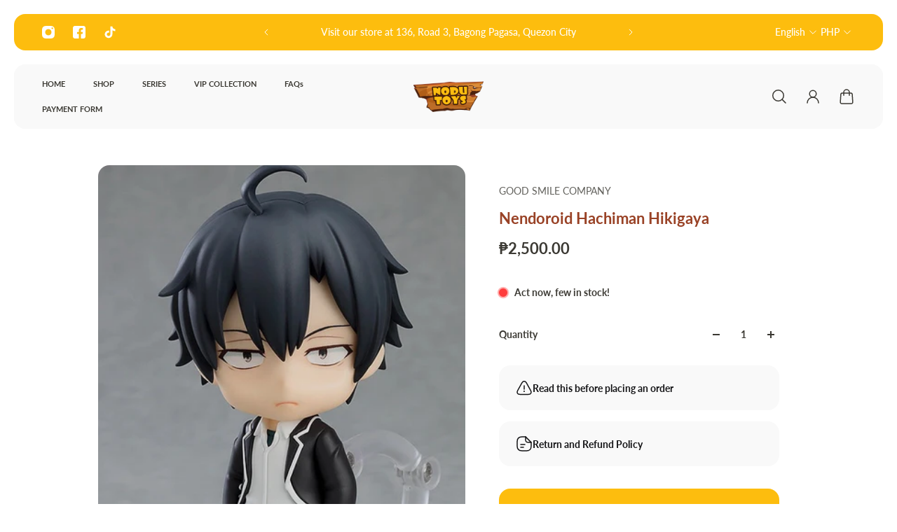

--- FILE ---
content_type: text/css
request_url: https://nodutoystore.com/cdn/shop/t/10/assets/custom.css?v=8183133389936397741715282339
body_size: -386
content:
@font-face{font-family:londrina_solidregular;src:url(londrinasolid-regular-webfont.woff2) format("woff2"),url(londrinasolid-regular-webfont.woff) format("woff");font-weight:400;font-style:normal}.image-banner__title{font-family:Londrina Solid,sans-serif;font-weight:400;font-style:normal}.image-banner__text,.image-banner__title,.image-banner__caption{margin:.5rem}.tab-name.selected{color:#fdbd0e}.product-card__vendor{text-transform:uppercase}.product-card__price-item{color:#fdbd0e}h6,.h6{color:#994226}.hotspots__content>*+.hotspots__body{margin:0rem 0 0}.hotspots__container--with-image-bottom-side{gap:24px}.scrolling-text__text{font-size:16px;font-family:Londrina Solid,sans-serif}.lookbook__subtitle{margin:.5rem 0 0}.product-general-info-block__vendor{text-transform:uppercase}.filters__options{text-transform:capitalize}.product-form__btns__hide{display:none}
/*# sourceMappingURL=/cdn/shop/t/10/assets/custom.css.map?v=8183133389936397741715282339 */


--- FILE ---
content_type: text/css
request_url: https://nodutoystore.com/cdn/shop/t/10/assets/screen-min-width-768-px.css?v=139594024814396918931715282339
body_size: 13834
content:
/** Shopify CDN: Minification failed

Line 4784:2 Unexpected ","

**/


@media screen, (min-width: 768px) {
  :root {
    --gsc-container-padding: var(--gsc-aside-padding-size);
    --gsc-container-header-padding: 3.2rem;
  }
}


@media screen, (min-width: 768px) {
  :root {
    /* blockquote */

    --gsc-blockquote-font-size: 2.2rem;
    --gsc-blockquote-line-height: calc(32 / 22);

    /* heading */

    --gsc-heading-0-font-size: 4.4rem;
    --gsc-heading-1-font-size: 3.6rem;
    --gsc-heading-2-font-size: 3.2rem;
    --gsc-heading-3-font-size: 2.8rem;
    --gsc-heading-4-font-size: 2.6rem;
    --gsc-heading-5-font-size: 2.4rem;
    --gsc-heading-6-font-size: 1.8rem;
    --gsc-heading-7-font-size: 1.6rem;
    --gsc-heading-0-line-height: 5.6rem;
    --gsc-heading-1-line-height: 4.6rem;
    --gsc-heading-2-line-height: 4rem;
    --gsc-heading-3-line-height: 3.8rem;
    --gsc-heading-4-line-height: 3.6rem;
    --gsc-heading-5-line-height: 3.4rem;
    --gsc-heading-6-line-height: 2.8rem;
    --gsc-heading-7-line-height: 2.4rem;
  }
}


@media screen, (min-width: 768px) {
  .page__title + .page__content {
    margin: 4.8rem 0 0;
  }
}


@media screen, (min-width: 768px) {
  .icon:hover {
    opacity: 0.5;
  }

  .close-button__icon {
    transition: transform 250ms ease-in-out;
  }

  .close-button:hover .close-button__icon {
    transform: rotate(90deg);
  }
}


@media screen, (min-width: 768px) {
  .underline-text:hover {
    color: var(--gsc-text-color-100);
  }

  .underline-text:hover .underline-text__label::before {
    transform: translateX(0%);
  }
}


@media screen, (min-width: 768px) {
  .zoom:hover,
  .zoom-parent-for-hover:hover .zoom {
    transform: scale(1.1, 1.1);
  }
}


@media screen, (min-width: 768px) {
  .sticky-cart-button {
    display: flex;

    --gsc-sticky-cart-button-size: 6.4rem;
    --gsc-sticky-cart-button-space-from-size: 3.2rem;
  }

  .sticky-cart-button:hover::before {
  width: calc(100% + 8px);
  height: calc(100% + 8px);

    transform: translate(-50%, -50%);
  }

  .sticky-cart-button.is-visible {
    opacity: 1;
    transition: opacity 0.2s ease-in-out;
    pointer-events: all;
  }

  .sticky-cart-button.is-visible .cart-count {
    z-index: 1;
  }
}


@media screen, (min-width: 768px) {
  .back-to-top-button {
    right: unset;
    left: unset;

    --gsc-back-to-top-button-size: 6.4rem;
    --gsc-back-to-top-button-space-from-size: 3.2rem;
  }

  .back-to-top-button:hover::before {
  width: calc(100% + 8px);
  height: calc(100% + 8px);

    transform: translate(-50%, -50%);
  }

  body[is-filters-button-fixed] .back-to-top-button,
  body[is-product-form-button-fixed] .back-to-top-button {
    bottom: var(--gsc-back-to-top-button-space-from-size);
  }

  .back-to-top-button--bottom-left-position {
    left: var(--gsc-back-to-top-button-space-from-size);
  }

  .back-to-top-button--bottom-center-position {
    left: 50%;
    transform: translateX(-50%);
  }

  .back-to-top-button--bottom-right-position {
    right: var(--gsc-back-to-top-button-space-from-size);
  }
}


@media screen, (min-width: 768px) {
  .close-button-with-scale-hover-wrapper:hover .close-button-with-scale-hover,
  .close-button-with-scale-hover:hover {
    --gsc-stroke-length: 24px;
  }
}


@media screen, (min-width: 768px) {
  .round-style .shopify-section-group-main-header-group {
    margin: 2rem 0;
  }

  .round-style
    .shopify-section-group-main-header-group
    + .shopify-section-group-main-header-group {
    margin-top: 0;
  }
}


@media screen, (min-width: 768px) {
  .color-swatch:hover {
    --gsc-color-swatch-border-color: var(--gsc-text-color-35);
    --gsc-color-swatch-box-shadow: 0px 0px 0px 3px
      var(--gsc-background-color-100) inset;
  }
}


@media screen, (min-width: 768px) {
  .image-swatches__label {
    display: block;
    margin: 1.2rem 0 0;
    color: var(--gsc-text-color-70);
  font-size: var(--gsc-fz-12);
  line-height: var(--gsc-lh-5);
  font-weight: ;
  }

  .image-swatches__item:hover {
    --gsc-color-swatch-border-color: var(--gsc-text-color-35);
    --gsc-color-swatch-box-shadow: 0px 0px 0px 3px
      var(--gsc-background-color-100) inset;
  }
}


@media screen, (min-width: 768px) {
  .btn {
    outline-color: var(--gsc-button-background-color-100);
    outline-offset: 4px;
  }

  .custom-app-block .spr-form-actions .btn:not([disabled]):hover,
  .btn--solid:not([disabled]):hover {
    background: linear-gradient(
        0deg,
        var(--gsc-white-color-20),
        var(--gsc-white-color-20)
      ),
      var(--gsc-button-background-color-100);
  }

  .btn--outline:not([disabled]):focus-visible,
  .btn--outline:not([disabled]):hover {
    box-shadow: 0 0 0 0.1rem var(--gsc-outline-button-background-color-100)
      inset;
  }
}


@media screen, (min-width: 768px) {
  .product-badge {
    padding: 0.6rem 1rem;
  font-size: var(--gsc-fz-13);
  line-height: var(--gsc-lh-16);
  font-weight: var(--gsc-font-weight-medium);
  }
}


@media screen, (min-width: 768px) {
  .product-sale-amount-badge {
  font-size: var(--gsc-fz-13);
  line-height: var(--gsc-lh-16);
  font-weight: var(--gsc-font-weight-medium);
  }
}


@media screen, (min-width: 768px) {
  .tab-name:hover {
    color: var(--gsc-text-color-100);
  }
}


@media screen, (min-width: 768px) {
  .dropdown__item:hover {
    color: var(--gsc-text-color-100);
    background-color: var(--gsc-foreground-color-100);
  }
}


@media screen, (min-width: 768px) {
  .table__row {
    padding: 1.6rem 0;
  }

  .table__row--header {
    padding-top: 0;
  }
}


@media screen, (min-width: 768px) {
  .tooltip {
    display: block;
  }

  .tooltip[aria-hidden='true'] {
    display: none;
    pointer-events: none;
  }

  .tooltip[aria-hidden='true'] * {
    pointer-events: none;
  }
}


@media screen, (min-width: 768px) {
  .notification {
    --gsc-notification-padding: 6.4rem;
  }
}


@media screen, (min-width: 768px) {
  .localization-dropdown__item:hover {
    background-color: var(--gsc-foreground-color-100);
  }

  .localization-dropdown__item:only-of-type:hover {
    background-color: transparent;
  }

  .localization-dropdown {
    width: auto;
  }

  .localization-dropdown__body {
    width: 29.6rem;
    max-height: 42.8rem;
  }
}


@media screen, (min-width: 768px) {
  .quick-view .product__info-wrapper {
    position: sticky;
    top: 0;
  }

  .quick-view__media {
    position: sticky;
    top: 0;
  }

  .round-style .quick-view__body {
    padding: 2rem;
  }

  .quick-view__header {
    height: 7.6rem;
  }

  .quick-view__close-button {
    padding: 2.2rem 2.4rem 2.2rem 0;
  }

  .quick-view__content {
    background: transparent;
  }

  .quick-view__content .product-media-grid__item {
    border-radius: var(--gsc-image-inside-block-radii, 0);
  }

  .round-style .quick-view__content {
    border-radius: var(--gsc-sidebar-radii, 0);
  }

  .quick-view__body-wrapper {
    width: 86.9rem;
    max-width: 100%;
  }

  .quick-view .product__content {
    height: 100%;
    overflow-x: hidden;
    overflow-y: auto;
  }

  .quick-view {
    width: auto;
    max-width: 100%;

    --gsc-quick-view-transform-transition-duration: 0.5s;
    --gsc-quick-view-media-transform-transition-duration: 0.25s;
  }

  .quick-view__media {
    flex: 1 0 32.8rem;
    min-height: 100%;
    background: var(--gsc-background-color-100);
    transform: translateX(100%);
    transition: transform
      var(--gsc-quick-view-media-transform-transition-duration) ease-in-out
      var(--gsc-quick-view-transform-transition-duration);
    will-change: transform;
  }

  .round-style .quick-view__media {
    flex: 1 0 34rem;
    padding: 0 0 1.2rem 1.2rem;
  }

  .quick-view__body {
    transition: box-shadow 0.25s ease-in-out
        calc(
          var(--gsc-quick-view-transform-transition-duration) +
            var(--gsc-quick-view-media-transform-transition-duration)
        ),
      transform var(--gsc-quick-view-transform-transition-duration) ease-in-out;
  }

  .quick-view.is-opened .quick-view__body {
    box-shadow: -0.8rem 0 3.2rem rgb(20, 20, 22, 15%);
  }

  .quick-view.is-opened .quick-view__media {
    transform: translateX(0%);
  }

  .quick-view:not(.is-opened) .quick-view__body {
    transition: transform var(--gsc-quick-view-transform-transition-duration)
      ease-in-out;
  }

  .quick-view:not(.is-opened) .quick-view__media {
    transition-delay: 0s;
  }

  .quick-view .product__info-wrapper {
    width: 48rem;
  }

  .quick-view .product__info {
    width: 100%;
    padding: 0 4rem 2.4rem;
  }

  .quick-view .product-media-grid {
    --gsc-desktop-space-between-media: 0.2rem;
  }

  .round-style .quick-view .product-media-grid {
    --gsc-desktop-space-between-media: 1.2rem;
    gap: 0;
  }

  .round-style .quick-view .product-media-grid .product-media__image {
    border-radius: var(--gsc-image-inside-block-radii, 0);
  }

  .round-style .quick-view__content .product-media-grid__item {
    margin-top: var(--gsc-desktop-space-between-media);
  }

  .quick-view__header-title {
    padding: 2.7rem 0 2.7rem 4rem;
  }

  .quick-view__header--desktop {
    display: flex;
  }

  .quick-view__header--mobile {
    display: none;
  }

  .quick-view .product {
    padding: 4.8rem 0;
  }
}


@media screen, (min-width: 768px) {
  .column-switcher__item:hover span {
    background-color: var(--gsc-text-color-100);
  }
}


@media screen, (min-width: 768px) {
  .alert__close-icon-wrapper:hover {
    opacity: 1;
  }
}


@media screen, (min-width: 768px) {
  .breadcrumbs__item:hover {
    text-decoration: underline;
  }
}


@media screen, (min-width: 768px) {
  .custom-app-block .spr-review-reportreview:hover {
    color: var(--gsc-text-color-100) !important;
    text-decoration: underline !important;
  }
}


@media screen, (min-width: 768px) {
  .custom-app-block--inside-standart-section .spr-form .spr-icon-star,
  .custom-app-block--inside-standart-section .spr-form .spr-icon-star-empty {
    mask-image: var(--gsc-filled-star-56) !important;
  }

  .custom-app-block--inside-standart-section .spr-form .spr-icon-star-half-alt {
    mask-image: var(--gsc-half-filled-star-56) !important;
  }

  .custom-app-block--inside-standart-section .spr-form .spr-icon {
    width: 5.6rem !important;
    height: 5.6rem !important;
  }

  .custom-app-block--inside-standart-section .spr-header-title {
    font-size: var(--gsc-heading-5-font-size) !important;
    line-height: var(--gsc-heading-5-line-height) !important;
  }

  .custom-app-block--inside-standart-section .spr-reviews {
    margin: 4.8rem 0 0 !important;
    row-gap: 2.4rem !important;
    column-gap: 2.4rem !important;
  }

  .custom-app-block--inside-standart-section .spr-review {
    padding: 4rem !important;
  }

  .custom-app-block--inside-standart-section .spr-header-title {
    margin: 0 0 4.8rem !important;
  }

  .custom-app-block--inside-standart-section .spr-summary {
    display: flex !important;
    grid-template-areas: unset !important;
    align-items: center !important;
    justify-content: unset !important;
  }

  .custom-app-block--inside-standart-section .spr-summary-caption {
    margin: 0 0 0 2.4rem !important;
  }

  .custom-app-block--inside-standart-section .spr-summary-actions {
    margin: 0 0 0 auto !important;
  }

  .custom-app-block--inside-standart-section .spr-reviews,
  .container--xsmall .custom-app-block--inside-standart-section .spr-reviews {
    grid-template-columns: 1fr !important;
  }

  .custom-app-block--inside-standart-section .spr-form-review-body {
    margin: 0 0 4.8rem !important;
  }

  .custom-app-block--inside-standart-section .spr-form-contact-name,
  .custom-app-block--inside-standart-section .spr-form-contact-email,
  .custom-app-block--inside-standart-section .spr-form-contact-location,
  .custom-app-block--inside-standart-section .spr-form-review-rating,
  .custom-app-block--inside-standart-section .spr-form-review-title {
    margin: 0 0 2.4rem !important;
  }

  .custom-app-block--inside-standart-section .spr-pagination {
    padding: 2.4rem 0 0 !important;
  }
}


@media screen, (min-width: 768px) {
  .custom-app-block--inside-standart-section .spr-reviews,
  .container--xsmall .custom-app-block--inside-standart-section .spr-reviews {
    grid-template-columns: 1fr !important;
  }
}


@media screen, (min-width: 768px) {
  .carousel-btn:not([disabled]):hover {
    background-color: var(--gsc-white-color-80);
  }
}


@media screen, (min-width: 768px) {
  .dynamic-checkout-buttons .shopify-cleanslate [role='button'],
  .dynamic-checkout-buttons .shopify-payment-button__button--unbranded {
    min-height: 5.6rem !important;
    padding: 1.6rem 2rem !important;
  }

  .dynamic-checkout-buttons
    .shopify-payment-button__button--unbranded:not([disabled]):hover,
  .shopify-challenge__button:not([disabled]):hover {
    background: linear-gradient(
        0deg,
        var(--gsc-white-color-20),
        var(--gsc-white-color-20)
      ),
      var(--gsc-button-background-color-100) !important;
  }

  .dynamic-checkout-buttons--solid
    .shopify-payment-button__button--unbranded[aria-disabled='true']:hover {
    background: var(--gsc-button-background-color-100) !important;
  }
}


@media screen, (min-width: 768px) {
  .dynamic-checkout-buttons--cart-page .shopify-cleanslate [role='button'] {
    min-height: 5.6rem !important;
    padding: 1.6rem 2rem !important;
  }
}


@media screen, (min-width: 768px) {
  .dynamic-checkout-buttons--outline
    .shopify-payment-button__button--unbranded:not(
      [aria-disabled='true']
    ):hover {
    box-shadow: 0 0 0 0.1rem var(--gsc-outline-button-background-color-100)
      inset !important;
    background: transparent !important;
  }

  .dynamic-checkout-buttons--outline
    .shopify-payment-button__button--unbranded[aria-disabled='true']:hover {
    background: transparent !important;
  }
}


@media screen, (min-width: 768px) {
  .link__text {
    display: inline;
    background-position: 0 100%;
    background-image: linear-gradient(
      to right,
      var(--gsc-button-background-color-100),
      var(--gsc-button-background-color-100)
    );
    background-size: 0 0.15rem;
    background-repeat: no-repeat;
    transition: background-size 0.3s cubic-bezier(0.4, 0, 0.2, 1);
  }

  .link-parent-for-hover:hover .link__text,
  .link:hover .link__text {
    background-size: 100% 0.15rem;
  }

  .link--vertical .link__text {
    background-size: 0.15rem 0;
  }

  .link-parent-for-hover:hover .link--vertical .link__text,
  .link--vertical .link-parent-for-hover:hover .link__text,
  .link--vertical:hover .link__text {
    background-size: 0.15rem 100%;
  }

  .underline-animation,
  .underline-animation-parent.rte * {
    display: inline !important;
    background-position: 0 100%;
    background-image: linear-gradient(
      to right,
      var(--gsc-button-background-color-100),
      var(--gsc-button-background-color-100)
    );
    background-size: 0 0.1rem;
    background-repeat: no-repeat;
    transition: background-size 0.3s cubic-bezier(0.4, 0, 0.2, 1);
  }

  .underline-animation-parent.rte * {
    padding-bottom: 0.25rem;
    line-height: 1.7;
  }

  .underline-animation:hover,
  .underline-animation-parent:hover .underline-animation-parent.rte *,
  .link-parent-for-hover:hover .underline-animation-parent.rte *,
  .link-parent-for-hover:hover .underline-animation {
    background-size: 100% 0.1rem;
  }
}


@media screen, (min-width: 768px) {
  .social-list__item:hover {
    opacity: 0.5;
  }
}


@media screen, (min-width: 768px) {
  .carousel__slide {
    margin-right: 0;
    padding-right: 0;
  }

  .carousel__btn {
    cursor: pointer;
  }
}


@media screen, (min-width: 768px) {
  .card-carousel__progress-bar {
    margin: 6.4rem 0 0;
  }

  .card-carousel__viewport {
    overflow: hidden;
  }

  .card-carousel__viewport--overflow {
    overflow: visible;
  }

  .card-carousel__arrows {
    display: flex;
  }

  .card-carousel__position-btn-wrap {
    display: block;
  }

  .card-carousel__slide {
    min-width: var(--gsc-slide-width);
    width: var(--gsc-slide-width);
  }

  .card-carousel__position-btn-wrap {
    width: calc(var(--gsc-slide-width) - var(--gsc-space-between-cards));
    min-width: calc(var(--gsc-slide-width) - var(--gsc-space-between-cards));
  }

  .card-carousel__arrow:not([disabled]):hover {
    opacity: 0.7;
  }

  .card-carousel--navigation-on-hover .card-carousel__carousel-btn {
    transition: transform 0.2s linear;
  }

  .card-carousel--with-half-next-slide-and-hover-navigation
    .card-carousel__carousel-btn {
    opacity: 0;
    transition: transform 0.2s linear, opacity 0.1s linear;
  }

  .card-carousel--navigation-on-hover .card-carousel__carousel-btn--next {
    transform: translate(calc(2.4rem + 100%), -50%);
  }

  .card-carousel--navigation-on-hover .card-carousel__carousel-btn--prev {
    transform: translate(calc(-1 * (2.4rem + 100%)), -50%);
  }

  .card-carousel--navigation-on-hover:hover
    .card-carousel__carousel-btn:not([disabled]),
  .card-carousel--navigation-on-hover
    .card-carousel__carousel-btn:not([disabled]):focus-visible {
    transform: translate(0, -50%);
  }

  .card-carousel--with-half-next-slide-and-hover-navigation:hover
    .card-carousel__carousel-btn:not([disabled]),
  .card-carousel--with-half-next-slide-and-hover-navigation
    .card-carousel__carousel-btn:not([disabled]):focus-visible {
    opacity: 1;
    transition: transform 0.2s linear, opacity 0.1s linear 0.1s;
  }
}


@media screen, (min-width: 768px) {
  .dots-carousel {
    --gsc-dot-size: 2.4rem;
    --gsc-slide-size: 2.6rem;
    --gsc-space-between-cards: 1.6rem;
  }

  .dots-carousel__slide-inner-circle {
  width: 1.2rem;
  height: 1.2rem;
  }

  .dots-carousel__slide.is-prev-prev .dots-carousel__slide-inner-circle {
  width: 0.8rem;
  height: 0.8rem;
  }

  .dots-carousel__slide-inner-circle,
  .dots-carousel__slide svg {
    transition: transform 0.2s ease-in-out;
  }

  .dots-carousel__slide:hover svg {
    transform: scale(1.166);
  }

  .dots-carousel__slide:hover .dots-carousel__slide-inner-circle {
    transform: scale(1.166);
  }

  .dots-carousel__slide.is-prev-prev:hover .dots-carousel__slide-inner-circle {
    transform: scale(1.333);
  }
}


@media screen, (min-width: 768px) {
  .solid-dots-carousel__solid-dot:hover .solid-dots-carousel__solid-dot-circle {
    background: var(--gsc-text-color-100);
    border-color: var(--gsc-white-color-100);
  }
}


@media screen, (min-width: 768px) {
  .solid-dots-carousel__solid-dot:hover .solid-dots-carousel__solid-dot-circle {
    background: var(--gsc-text-color-100);
    border-color: var(--gsc-white-color-100);
  }
}


@media screen, (min-width: 768px) {
  .theme-with-size2-swatch-in-product-card {
    --gsc-landscape-swatch-width: 4rem;

    --gsc-square-swatch-width: 2.4rem;

    --gsc-portrait-swatch-width: 2.4rem;

    --gsc-circle-swatch-width: 2.4rem;

    --gsc-swatch-border-radius: var(--gsc-product-card-size2-swatch-radii);
  }

  .theme-with-size3-swatch-in-product-card {
    --gsc-landscape-swatch-width: 4.8rem;

    --gsc-square-swatch-width: 3.2rem;

    --gsc-portrait-swatch-width: 3.2rem;

    --gsc-circle-swatch-width: 3.2rem;

    --gsc-swatch-border-radius: var(--gsc-product-card-size3-swatch-radii);
  }

  .theme-with-size4-swatch-in-product-card {
    --gsc-landscape-swatch-width: 6rem;

    --gsc-square-swatch-width: 4rem;

    --gsc-portrait-swatch-width: 4rem;

    --gsc-circle-swatch-width: 4rem;

    --gsc-swatch-border-radius: var(--gsc-product-card-size4-swatch-radii);
  }

  .theme-with-size5-swatch-in-product-card {
    --gsc-landscape-swatch-width: 6.8rem;

    --gsc-square-swatch-width: 4.8rem;

    --gsc-portrait-swatch-width: 4.8rem;

    --gsc-circle-swatch-width: 4.8rem;

    --gsc-swatch-border-radius: var(--gsc-product-card-size5-swatch-radii);
  }

  .theme-with-size6-swatch-in-product-card {
    --gsc-landscape-swatch-width: 9.6rem;

    --gsc-square-swatch-width: 6.4rem;

    --gsc-portrait-swatch-width: 6.4rem;

    --gsc-circle-swatch-width: 6.4rem;

    --gsc-swatch-border-radius: var(--gsc-product-card-size6-swatch-radii);
  }
}


@media screen, (min-width: 768px) {
  .product-card__on-image-badges {
    display: flex;
  }

  .product-card__under-image-badges--hidden-on-desktop {
    display: none;
  }

  .product-card__under-image-badges {
    padding: 0rem;
    margin: 0rem 0rem 1.2rem;
  }

  .product-card__details-inner {
    row-gap: 1.6rem;
  }

  .product-card__colors-wrapper {
    padding-top: 0;
  }

  .product-card--with-color-swatches-on-hover .product-card__colors-wrapper {
    display: block;
    position: absolute;
    top: 0;
    left: 0;
    z-index: 1;
  width: 100%;
  height: fit-content;
    opacity: 0;
    pointer-events: none;
  }

  .product-card--with-color-swatches-always .product-card__colors-wrapper {
    display: block;
  }

  .product-card--with-color-swatches-hide-on-desktop
    .product-card__colors-wrapper {
    display: none;
  }

  .product-card__details {
    padding-top: 1.2rem;
    padding-right: 1.2rem;
  }

  .product-card--center-alignment .product-card__details {
    padding-right: 1.2rem;
    padding-left: 1.2rem;
  }

  .product-card__details--bottom-spacing {
    padding-bottom: 2.4rem;
  }

  .product-card--solid .product-card__details {
    padding: 1.2rem 1.6rem 2.4rem;
  }

  .product-card__vendor {
    margin: 0.4rem 0 0;
  }

  .product-card__tabs {
    display: flex;
  }

  .product-card__actions {
    flex-flow: column;
    align-items: stretch;
    justify-content: flex-end;
    column-gap: 0.5rem;
    width: unset;
  }

  .product-card__actions--with-media-tabs {
    height: 100%;
  }

  .product-card__actions--visible-on-hover .product-card__btns {
    transform: translateY(100%);
    transition: transform 0.25s ease-in-out;
  }

  .product-card__btns:has(button:focus-visible) {
    transition: none;
  }

  .product-card__btns:has(button.loading),
  .product-card__btns:has(button:focus-visible) {
    transform: translateY(0%);
  }

  .product-card:hover
    .product-card__actions--visible-on-hover
    .product-card__btns {
    transform: translateY(0%);
  }

  .product-card__btns {
    margin: 0.8rem 0 0;
    column-gap: 0.1rem;
  }

  .product-card__btns--with-text-buttons {
    flex-flow: row;
    align-items: center;
  }

  .product-card__btns--with-icon-buttons {
    flex-flow: column;
  }

  .round-style .product-card__btns--with-text-buttons {
    column-gap: 0.8rem;
  }

  .product-card__carousel {
    display: none;
  }

  .product-card__carousel + .product-card__images {
    display: block;
  }

  .product-card--show-secondary-media:hover
    .product-card__img[data-main-media] {
    opacity: 0;
  }

  .product-card--show-secondary-media:not(.is-color-swatch-hover):hover
    .product-card__img[data-secondary-media] {
    opacity: 1;
  }

  .product-card--zoom .product-card__images {
    transition: transform 0.8s cubic-bezier(0, 0.6, 1, 1);
  }

  .product-card--zoom:hover .product-card__images {
    transform: scale(1.1);
  }

  .product-card--with-color-swatches-on-hover
    .product-card__colors-wrapper:has(*:focus-visible),
  .product-card--with-color-swatches-on-hover:hover
    .product-card__colors-wrapper {
    opacity: 1;
    transition: opacity 250ms linear;
    pointer-events: all;
  }

  .product-card--with-color-swatches-on-hover
    .product-card__colors-wrapper:has(*:focus-visible)
    + .product-card__info,
  .product-card--with-color-swatches-on-hover:hover
    .product-card__colors-wrapper
    + .product-card__info {
    opacity: 0;
    transition: none;
  }

  .product-card__btn {
    outline-offset: -4px;
  width: 4.8rem;
  height: 4.8rem;
  }

  .product-card__btn-label-text {
    margin: 0 0 0 0.8rem;
    white-space: nowrap;
    transition-timing-function: ease;
    transition-duration: 0.25s;
    transition-property: opacity, width, margin;
  }

  .product-card__btn-wrapper--with-labels {
    flex: 1 0 4.8rem;
    overflow: hidden;
    transition-timing-function: ease;
    transition-duration: 0.5s;
    transition-property: flex, width;
  }

  .product-card__btn-wrapper--with-labels:hover
    + .product-card__btn-wrapper--with-labels,
  .product-card__btn-wrapper--with-labels:not(:last-child, :hover) {
    flex: 0 1 4.8rem;
  }

  .product-card__btn-wrapper--with-labels
    + .product-card__btn-wrapper--with-labels:hover
    .product-card__btn-label-text,
  .product-card__btn-wrapper--with-labels:not(:first-child, :hover)
    .product-card__btn-label-text {
    margin: 0;
  }

  .product-card__btn-wrapper--with-labels .product-card__btn-label-text {
    display: block;
  }

  .product-card__btn {
    padding: 1.6rem 0.5rem;
  }

  .product-card__btns.is-width-overflowed .product-card__btn-label-text {
    position: absolute;
    visibility: hidden;
  }

  .product-card__btns.is-width-overflowed .product-card__btn-wrapper:hover,
  .product-card__btns.is-width-overflowed
    .product-card__btn-wrapper:not(:hover) {
    flex: 1;
  }

  .product-card__btn-wrapper--with-labels:hover
    + .product-card__btn-wrapper--with-labels
    .product-card__btn-label-text,
  .product-card__btn-wrapper--with-labels:not(:last-child, :hover)
    .product-card__btn-label-text {
    width: 0;
    margin: 0;
    opacity: 0;
  }

  .product-card__btn-wrapper--with-labels:hover .product-card__btn-label-text {
    opacity: 1;
  }

  .product-card__btn-wrapper--with-labels:hover {
    width: 100%;
  }

  .product-card__btn-wrapper--with-labels .product-card__btn {
    width: 100%;
  }

  /* with icon */
  .product-card__btn-wrapper--with-labels .product-card__btn-icon {
    margin-left: -2rem;
    opacity: 0;
    transition-timing-function: ease;
    transition-duration: 0.25s;
    transition-property: opacity, margin;
  }

  .product-card__btns.is-width-overflowed .product-card__btn-icon,
  .product-card__btn-wrapper--with-labels:hover
    + .product-card__btn-wrapper--with-labels
    .product-card__btn-icon,
  .product-card__btn-wrapper--with-labels:not(:last-child, :hover)
    .product-card__btn-icon {
    margin-left: 0;
    opacity: 1;
  }
}


@media screen, (min-width: 768px) {
  .horizontal-product-card {
    gap: 2rem;
  }

  .horizontal-product-card__button:not([disabled]):hover {
    color: var(--gsc-button-text-color-100);
    background: var(--gsc-button-background-color-100);
  }
}


@media screen, (min-width: 768px) {
  .vertical-product-card__buttons--visible-on-hover {
    transform: translateY(100%);
    transition: transform 0.25s ease-in-out;
  }

  .vertical-product-card__buttons--visible-on-hover:has(button:focus-visible) {
    transition: none;
  }

  .vertical-product-card__buttons--visible-on-hover:has(button.loading),
  .vertical-product-card:hover
    .vertical-product-card__buttons--visible-on-hover {
    transform: translateY(0%);
  }
}


@media screen, (min-width: 768px) {
  .rich-text__container {
    padding-top: 2.8rem;
    padding-bottom: 2.8rem;
  }

  .rich-text__container--with-aside-spacing {
    padding: 2.8rem;
  }

  .rich-text__btn {
    width: auto;
  }

  .rich-text--block {
    padding: 2.8rem;
  }

  .rich-text__text-wrapper {
    flex-flow: row;
  }

  .rich-text__text-wrapper--with-large-desktop-gap {
    row-gap: 6.4rem;
    column-gap: 6.4rem;
  }
}


@media screen, (min-width: 768px) {
  .media__image--desktop {
    display: block;
  }

  .media__image--mobile {
    display: none;
  }
}


@media screen, (min-width: 768px) {
  .share-dropdown__item:not(:active):hover {
    color: var(--gsc-text-color-100);
  }
}


@media screen, (min-width: 768px) {
  .custom-app-block .spr-pagination-prev:not(.is-active):hover,
  .custom-app-block .spr-pagination-next:not(.is-active):hover,
  .custom-app-block .spr-pagination-page:not(.is-active):hover,
  .pill--solid:not(.selected):hover {
    background: linear-gradient(
        0deg,
        rgb(var(--gsc-text-color), 0.08),
        rgb(var(--gsc-text-color), 0.08)
      ),
      var(--gsc-foreground-color-100);
  }

  .pill--outline:not(.selected):hover {
    border: 1px solid var(--gsc-text-color-100);
  }

  .pill--underline:not(.selected):hover {
    border-color: var(--gsc-text-color-15);
  }

  .pill__color-swatch:hover {
    --gsc-color-swatch-border-color: transparent;
    --gsc-color-swatch-box-shadow: 0px 0px 0px 2px transparent inset;
  }
}


@media screen, (min-width: 768px) {
  .load-button-pagination__btn:hover {
    box-shadow: 0 0 0 0.2rem var(--gsc-border-color-100) inset;
  }

  .load-button-pagination__btn:active {
    background-color: var(--gsc-border-color-100);
  }

  .load-button-pagination__btn {
    width: 26.5rem;
  }
}


@media screen, (min-width: 768px) {
  .classic-pagination__link:hover {
    color: var(--gsc-background-color-100);
    background-color: var(--gsc-text-color-100);
  }
}


@media screen, (min-width: 768px) {
  .article-card__details {
    padding: 1.6rem 1.6rem 0 0;
  }

  .article-card__details--left-spacing {
    padding-left: 1.6rem;
  }

  .article-card__details--bottom-spacing {
    padding-bottom: 4.8rem;
  }

  .article-card__details > * + * {
    margin: 1.2rem 0 0;
  }

  .article-card__details--with-background {
    padding: 2.4rem 2.4rem 3.2rem 2.4rem;
  }

  .article-card__tags-container--under-image {
    padding: 0rem 0.8rem 0 0;
  }
}


@media screen, (min-width: 768px) {
  .field-group {
    flex-flow: row;
    column-gap: 2.4rem;
  }

  .custom-app-block input.spr-form-input:not(:focus):hover,
  .custom-app-block textarea.spr-form-input:not(:focus):hover,
  .input:not(:focus):hover,
  .textarea:not(:focus):hover {
    border-color: var(--gsc-text-color-30);
  }

  .password-input__btn:hover {
    color: var(--gsc-text-color-100);
  }

  .custom-app-block--inside-standart-section input.spr-form-input {
    min-height: 5.6rem;
  }
}


@media screen, (min-width: 768px) {
  .checkbox:hover .checkbox__span {
    border-color: var(--gsc-text-color-100);
  }
}


@media screen, (min-width: 768px) {
  .search-sidebar__body {
    border-radius: var(--gsc-sidebar-radii, 0);
  }

  .round-style .search-sidebar {
    padding: 2rem;
  }
  
  .search-sidebar {
    width: auto;
  }

  .search-sidebar__close-button-wrapper {
    padding: 2.2rem 3.2rem;
  }

  .search-sidebar__body {
    width: 48rem;
  }

  .search-sidebar__footer {
    padding: 2.4rem;
  }

  .search-sidebar__header-title {
    padding: 2.7rem 0 2.7rem 4rem;
  }

  .search-sidebar__header {
    height: 7.6rem;
  }

  .search-sidebar__form {
    padding: 2.4rem 4rem 2rem;
  }

  .search-sidebar__content {
    flex: 1;
    padding: 1.6rem 4rem 2.4rem;
  }

  .search-sidebar-section__query::before {
    position: absolute;
    bottom: 0;
    left: 0;
  width: 100%;
  height: 1px;
    background-color: var(--gsc-text-color-100);
    opacity: 0;
    transition: opacity 0.2s ease-in-out;
    content: '';
  }

  .search-sidebar-section__query:hover::before {
    opacity: 1;
  }
}


@media screen, (min-width: 768px) {
  .search__container {
    max-width: 73.6rem;
  }

  .search__carousel-tab-names {
    display: none;
  }

  .search__tab-name-list {
    display: flex;
  }

  .search__form {
    margin: 0 0 6.4rem;
  }
}


@media screen, (min-width: 768px) {
  .search-field__controls-item-icon--reset:hover {
    opacity: 1;
  }
}


@media screen, (min-width: 768px) {
  .quote.quote--vertical {
    height: unset;
  }

  /* ___________SIDEBAR______________________ */
  .quote-sidebar {
    width: unset;
  }

  .quote-sidebar__body--with-top-padding {
    padding-top: unset;
  }

  .round-style .quote-sidebar {
    padding: 2rem;
  }

  .quote-sidebar__close-button-container {
    display: none;
  }

  .round-style .quote-sidebar__body {
    border-radius: var(--gsc-sidebar-radii, 0);
  }

  .quote-sidebar__body {
    width: 48rem;
  }

  .quote-sidebar .quote__content {
    padding: 3.2rem 4.4rem;
    gap: 2.4rem;
  }

  .quote-sidebar .quote__text {
  font-size: var(--gsc-fz-9);
  line-height: var(--gsc-lh-4);
  font-weight: var(--gsc-font-weight-semibold);
  }

  /* ___________SIDEBAR______________________ */

  .quote {
    flex-direction: row;
    max-height: var(--gsc-quote-height);
  }

  .quote--vertical {
    flex-flow: column;
    justify-content: flex-start;
    max-height: unset;
  }

  .quote__content {
    padding: 3.2rem;
  }

  .quote__image {
    width: var(--gsc-quote-image-width);
    height: var(--gsc-quote-height);
    object-fit: cover;
    border-radius: var(--gsc-base-radii);
  }

  .quote--vertical .quote__image {
    width: 100%;
    height: 100%;
    aspect-ratio: 1/1;
  }

  .quote__text--small {
  font-size: var(--gsc-fz-11);
  line-height: var(--gsc-lh-base);
  font-weight: var(--gsc-font-weight-semibold);
  }

  .quote__text--medium {
  font-size: var(--gsc-fz-10);
  line-height: var(--gsc-lh-2);
  font-weight: var(--gsc-font-weight-semibold);
  }

  .quote__text--large {
  font-size: var(--gsc-fz-9);
  line-height: var(--gsc-lh-4);
  font-weight: var(--gsc-font-weight-semibold);
  }

  .quote::-webkit-scrollbar {
    display: none;
  }

  .quote--with-product-link:hover .link__text::before {
    bottom: 0;
    left: 0;
  }
}


@media screen, (min-width: 768px) {
  .order__header {
    padding: 0 0 2.4rem;
    text-align: left;
    border: none;
  }

  .order-history__header {
    margin: 0 0 4.8rem;
    text-align: left;
  }

  .order__info {
    padding: 4.8rem 0 4rem;
  }

  .order__info-title {
    margin: 0 0 1.2rem;
  }

  .order__status {
    flex-flow: row;
    column-gap: 2.4rem;
  }

  .order__desktop-table {
    display: block;
  }

  .order__items {
    display: none;
  }

  .order__table-row {
    border-color: var(--gsc-border-color-100);
  }

  .order__desktop-table {
    padding: 0;
  }
}


@media screen, (min-width: 768px) {
  .login__content {
    margin: 0 0 4.8rem;
  }

  .login__footer {
    margin: 4.8rem 0 0;
  }

  .login__btns {
    flex-flow: row;
    margin: 4.8rem 0 0;
  }

  .login__btn {
    width: auto;
    min-width: 22rem;
  }

  #recover .login__btn {
    width: 100%;
  }
}


@media screen, (min-width: 768px) {
  .addresses__form-field + .addresses__form-field {
    margin: 3.2rem 0 0;
  }

  .addresses__form-btns {
    flex-flow: row;
    margin: 4.8rem 0 0;
  }

  .addresses__form-title {
    margin: 0 0 4.8rem;
    text-align: left;
  }

  .addresses__header {
    padding-bottom: 2.4rem;
    text-align: left;
  }

  .addresses__address,
  .addresses__form {
    padding: 4.8rem 0;
  }

  .addresses__address {
    flex-flow: row;
    align-items: center;
    justify-content: space-between;
  }

  .addresses__address-btns {
    margin: 0;
  }
}


@media screen, (min-width: 768px) {
  .collage .collection-card:hover .overlay {
    background: rgb(
      var(--gsc-black-color),
      calc(var(--gsc-overlay-opacity) + 0.35)
    );
  }

  .collection-card__content {
    padding: 1.6rem 1.6rem 0 0;
  }

  .collection-card__content--on-image {
    padding: 1.6rem;
  }

  .collection-card__content--center-alignment {
    padding: 1.6rem 1.6rem 0;
  }

  .round-style .card-carousel .collection-card__content--under-image,
  .collection-card__content--bottom-spacing {
    padding-bottom: 2.4rem;
  }

  .collection-card__content--under-image {
    padding-left: 1.6rem;
  }

  .collection-card--without-aside-paddings
    .collection-card__content--under-image {
    padding-left: 0;
  }

  .collection-card--with-background .collection-card__content {
    padding: 1.2rem;
  }

  .collection-card--with-background .collection-card__content--under-image {
    padding: 1.2rem;
  }
}


@media screen, (min-width: 768px) {
  .image-block__content-wrap {
    padding: 2.8rem;
  }
}


@media screen, (min-width: 768px) {
  .deferred-media__xr-button[data-shopify-xr-hidden] {
    display: none;
  }
}


@media screen, (min-width: 768px) {
  .pickup-availability-sidebar__body {
    border-radius: var(--gsc-sidebar-radii, 0);
  }

  .round-style .pickup-availability-sidebar {
    padding: 2rem;
  }

  .pickup-availability-sidebar__header-title {
    padding: 2.5rem 0 2.5rem 2.4rem;
  }

  .pickup-availability-sidebar__close-button-wrapper {
    padding: 2rem 2.4rem;
  }

  .pickup-availability-sidebar__body {
    width: 42.4rem;
    max-width: 100%;
  }
}


@media screen, (min-width: 768px) {
  .comment-form__body {
    row-gap: 2.4rem;
  }

  .comment-form__field-group {
    row-gap: 2.4rem;
    column-gap: 2.4rem;
  }

  .comment-form__btn {
    width: auto;
  }
}


@media screen, (min-width: 768px) {
  .sort-list--desktop {
    display: block;
  }

  .sort-list--mobile {
    display: none;
  }

  .sort-list-dropdown {
    position: absolute;
    z-index: var(--gsc-sort-list-dropdown-zIndex);
    width: 28rem;
    padding: 1.6rem;
    background: var(--gsc-background-color-100);
    border-radius: var(--gsc-default-dropdown-radii, 0);
    box-shadow: 0 2.4rem 6rem var(--gsc-black-color-15);
    opacity: 1;
    transition: opacity 0.125s ease-in-out;
  }

  .sort-list-dropdown[aria-hidden='true'] {
    opacity: 0;
    pointer-events: none;
  }

  .sort-list-dropdown__item {
    display: block;
    padding: 0.8rem 1.6rem;
    border-radius: var(--gsc-default-dropdown-item-radii, 0);
  font-size: var(--gsc-fz-12);
  line-height: var(--gsc-lh-5);
  font-weight: var(--gsc-font-weight-medium);
  }

  .sort-list-dropdown__item:hover,
  .sort-list-dropdown__item.active {
    background: var(--gsc-foreground-color-100);
  }

  .sort-list-dropdown__active-sort-option {
    font-weight: var(--gsc-font-weight-medium);
  }
}


@media screen, (min-width: 768px) {
  .theme-with-size1-swatch-in-filters {
    --gsc-filters-color-swatch-count: 8;
  }

  .theme-with-size2-swatch-in-filters {
    --gsc-filters-color-swatch-count: 7;
  }

  .theme-with-size3-swatch-in-filters {
    --gsc-filters-color-swatch-count: 6;
  }

  .theme-with-size4-swatch-in-filters {
    --gsc-filters-color-swatch-count: 5;
  }

  .theme-with-size5-swatch-in-filters {
    --gsc-filters-color-swatch-count: 4;
  }

  .theme-with-size6-swatch-in-filters {
    --gsc-filters-color-swatch-count: 3;
  }
}


@media screen, (min-width: 768px) {
  .sidebar-filters {
    width: auto;
  }

  .sidebar-filters__header {
    padding: 2rem 2.4rem 2rem 4rem;
  }

  .filters__text-option:hover .filters__text-option-checkbox {
    opacity: 1;
  }

  .sidebar-filters--mobile {
    display: none;
  }

  .sidebar-filters--desktop {
    display: block;
  }

  .filters__active-options {
    padding: 0.8rem 0 0;
  }

  .filters__form {
    padding: 0;
    width: 34rem;
  }

  .sidebar-filters--static .filters__form {
    overflow-y: visible;
  }

  .sidebar-filters--static .sidebar-filters__header {
    display: none;
  }

  .sidebar-filters--static {
    position: static;
    z-index: unset;
    height: auto;
    transform: none;
    transition-property: margin;
  }

  .sidebar-filters--static-left {
    order: 0;
  }

  .sidebar-filters--static-right {
    order: 1;
  }

  .sidebar-filters--static-left .sidebar-filters__body {
    padding-right: 4rem;
  }

  .sidebar-filters--static-right .sidebar-filters__body {
    padding-left: 4rem;
  }

  .sidebar-filters--static-left .sidebar-filters__body {
    padding-left: var(--gsc-container-header-padding);
  }

  .sidebar-filters--static-right .sidebar-filters__body {
    padding-right: var(--gsc-container-header-padding);
  }

  .container--with-aside-paddings
    .sidebar-filters--static-left
    .sidebar-filters__body {
    padding-left: min(1.6rem, 3.6rem - var(--gsc-container-padding));
  }

  .container--with-aside-paddings
    .sidebar-filters--static-right
    .sidebar-filters__body {
    padding-right: min(1.6rem, 3.6rem - var(--gsc-container-padding));
  }

  .sidebar-filters--static-left:not(.is-opened) {
    width: 38.4rem;
    margin-left: -38.4rem;
  }

  .sidebar-filters--static-right:not(.is-opened) {
    width: 38.4rem;
    margin-right: -38.4rem;
  }

  .round-style .sidebar-filters--drawer {
    padding: 2rem;
  }

  .sidebar-filters--drawer .sidebar-filters__body {
    overflow: hidden;
    border-radius: var(--gsc-sidebar-radii, 0);
  }

  .sidebar-filters--drawer .filters__form {
    width: 45.2rem;
    padding: 4.8rem 0;
  }

  .sidebar-filters--drawer .filters__item {
    margin: 0 4.8rem;
  }

  .sidebar-filters--drawer-left {
    right: unset;
    left: 0;
  }

  .sidebar-filters--drawer-right {
    right: 0;
  }

  .sidebar-filters--drawer-left:not(.is-opened) {
    transform: translateX(-100%);
  }

  .sidebar-filters--drawer-right:not(.is-opened) {
    transform: translateX(100%);
  }
}


@media screen, (min-width: 768px) {
  .image-banner__container--mobile-content-with-background
    .image-banner__content-wrap,
  .slideshow .image-banner__content-wrap,
  .image-banner__content-wrap {
    padding: var(--gsc-content-spacing);
  }

  .image-banner__content {
    width: auto;
    max-width: var(--gsc-content-width);
    padding: 2.8rem;
  }

  .slideshow--with-dots .image-banner__content--with-none-background {
    padding: 2.8rem;
  }

  .image-banner__content--mobile {
    display: none;
  }

  .image-banner__content--desktop {
    display: block;
  }

  .image-banner__text,
  .image-banner__title,
  .image-banner__caption {
    margin: 1.6rem 0;
  }

  .image-banner__btns {
    margin: 3.2rem 0;
  }

  .image-banner__btns--with-only-links {
    margin: 2rem 0;
  }

  .image-banner__btn {
    width: auto;
  }
}


@media screen, (min-width: 768px) {
  .split-image-banner__container:before {
    content: '';
    padding-bottom: var(--gsc-section-ratio);
  }

  .split-image-banner__container {
    flex-wrap: nowrap;
    height: 100%;
  }

  .split-image-banner__content-wrap {
    flex: 1 1 var(--gsc-content-wrapper-width);
    flex-shrink: 0;
    align-items: center;
    justify-content: center;
    height: auto;
  }

  .round-style .split-image-banner__content-wrap,
  .split-image-banner__content-wrap,
  .slideshow .split-image-banner__content-wrap {
    padding: 2.8rem;
  }

  .split-image-banner__right-media,
  .split-image-banner__left-media {
    flex-grow: 0;
    order: unset;
    height: auto;
    margin: 0;
    padding: 0;
  }

  .slideshow .split-image-banner__content,
  .split-image-banner__content {
    max-width: var(--gsc-content-max-width);
  }

  .split-image-banner__text,
  .split-image-banner__title,
  .split-image-banner__caption {
    margin: 1.6rem 0;
  }

  .split-image-banner__btns {
    margin: 3.2rem 0;
  }

  .split-image-banner__btns--with-only-links {
    margin: 2rem 0;
  }

  .split-image-banner__btn {
    width: auto;
  }
}


@media screen, (min-width: 768px) {
  .spacer--desktop {
    display: flex;
  }

  .spacer--mobile {
    display: none;
  }
}


@media screen, (min-width: 768px) {
  .slideshow__play-button {
    display: flex;
  }

  .slideshow__play-button:hover {
    background-color: var(--gsc-white-color-80);
  }

  .slideshow__dots-carousel {
    bottom: 24px;
    max-width: 22rem;
  }

  .slideshow__btns {
    position: absolute;
    display: flex;
    align-items: center;
    justify-content: space-between;
  width: 100%;
  height: 0;
    z-index: 1;
  }

  .slideshow__btns--aside {
    top: 50%;
    padding: 0 2.4rem;
    transform: translateY(-50%);
  }

  .slideshow__btns--corner {
    right: 2.4rem;
    bottom: 2.4rem;
  width: auto;
  height: auto;
    column-gap: 1.2rem;
  }

  .slideshow__carousel-btn {
    transition: transform 0.25s ease-in-out;
  }

  /* hover aside buttons */

  .slideshow--navigation-on-hover
    .slideshow__btns--aside
    .slideshow__carousel-btn--prev {
    transform: translateX(calc(-1 * (2.4rem + 100%)));
  }

  .slideshow--navigation-on-hover
    .slideshow__btns--aside
    .slideshow__carousel-btn--next {
    transform: translateX(calc(2.4rem + 100%));
  }

  .slideshow--navigation-on-hover:hover
    .slideshow__btns--aside
    .slideshow__carousel-btn {
    transform: translateX(0%);
  }

  /* hover corner buttons */

  .slideshow--navigation-on-hover
    .slideshow__btns--corner
    .slideshow__carousel-btn--next {
    transform: translateX(calc(200% + 1.2rem + 2.4rem));
  }

  .slideshow--navigation-on-hover
    .slideshow__btns--corner
    .slideshow__carousel-btn--prev {
    transform: translateX(calc(200% + 1.2rem + 2.4rem));
  }

  .slideshow--navigation-on-hover:hover
    .slideshow__btns--corner
    .slideshow__carousel-btn--next {
    transition-delay: 0.05s;
  }

  .slideshow--navigation-on-hover:hover
    .slideshow__btns--corner
    .slideshow__carousel-btn {
    transform: translateX(0%);
  }

  .slideshow__carousel-btn:focus-visible {
    transition: none;
  }
}


@media screen, (min-width: 768px) {
  .collection__desktop-content {
    display: block;
  }

  .collection__mobile-content {
    display: none;
  }

  .collection__header {
    flex-flow: row wrap;
    align-items: baseline;
    justify-content: space-between;
    margin: 0 0 4.8rem;
    column-gap: 4.8rem;
  }

  .collection__header--center {
    flex-flow: column;
    align-items: center;
    justify-content: center;
  }

  .collection__tab-carousel {
    display: none;
  }

  .collection__tab-list {
    display: flex;
    flex-wrap: wrap;
    column-gap: 4rem;
    row-gap: 1.6rem;
  }

  .collection--grid-with-mobile-carousel .collection__card-grid {
    display: grid;
  }

  .collection--grid-with-mobile-carousel .collection__card-carousel {
    display: none;
  }
}


@media screen, (min-width: 768px) {
  .collection-text__container {
    flex-flow: row;
    padding-left: 4.4rem;
    padding-right: 0;
  }

  .collection-text__container--inverse {
    flex-flow: row-reverse;
    padding-left: 0;
    padding-right: 4.4rem;
  }

  .collection-text__container.container--with-aside-paddings {
    padding-left: 4.4rem;
    padding-right: 4.4rem;
  }

  .collection-text__container--inverse.container--with-aside-paddings {
    padding-left: 4.4rem;
    padding-right: 4.4rem;
  }

  .round-style .collection-text__container.container--with-aside-paddings {
    padding-left: 4.4rem;
    padding-right: 2rem;
  }

  .round-style
    .collection-text__container--inverse.container--with-aside-paddings {
    padding-left: 2rem;
    padding-right: 4.4rem;
  }

  .collection-text__content {
    flex: 0 0 27.2rem;
    align-self: center;
    padding: 0;
  }

  .collection-text__card-carousel {
    width: 100%;
  }

  .collection-text__content + .collection-text__card-carousel {
    width: calc(100% - 6.4rem - 27.2rem);
  }

  .collection-text__content > * + * {
    margin: 2rem 0 0;
  }

  .collection-text__content > * + .collection-text__text {
    margin: 2.4rem 0 0;
  }
}


@media screen, (min-width: 768px) {
  .round-style .announcement-bar {
    background: transparent;
  }

  .round-style .announcement-bar__inner-container {
    background: var(--gsc-background-color-100);
    border-radius: var(--gsc-base-radii, 0);
  }

  .round-style
    .shopify-section-announcement-bar
    .announcement-bar__inner-container {
    padding-right: 4rem;
    padding-left: 4rem;
  }

  .round-style .announcement-bar__outer-container {
    padding-right: var(--gsc-container-padding);
    padding-left: var(--gsc-container-padding);
  }

  .announcement-bar__inner-container {
    display: grid;
    grid-template-columns: 1fr 2fr 1fr;
    column-gap: 4rem;
  }

  .announcement-bar__center-panel {
    display: flex;
    justify-content: center;
    width: 100%;
  }

  .announcement-bar__carousel {
    column-gap: 2rem;
  }

  .announcement-bar__carousel--base {
    max-width: 62.4rem;
  }

  .announcement-bar__carousel--extended {
    max-width: 88rem;
  }

  .announcement-bar__left-panel,
  .announcement-bar__right-panel {
    display: flex;
  }
}


@media screen, (min-width: 768px) {
  .round-style .header__inner-background {
    border-radius: var(--gsc-base-radii, 0);
  }

  .round-style .header__grid {
    border-radius: var(--gsc-base-radii, 0);
  }

  .round-style
    .shopify-section-header[desktop-sticky].scrolled
    .header__dropdown--full-width {
    padding: 0 1.6rem;
  }

  .round-style .shopify-section-header .header__grid {
    padding-right: 4rem;
    padding-left: 4rem;
  }

  .round-style .header__container {
    padding-right: var(--gsc-container-padding);
    padding-left: var(--gsc-container-padding);
  }

  .shopify-section-header[mobile-sticky] {
    position: static;
  }

  .shopify-section-header[desktop-sticky] {
    position: sticky;
    top: 0;
  }

  .shopify-section-header[mobile-sticky].scrolled .header {
    box-shadow: none;
  }

  .shopify-section-header[desktop-sticky].scrolled .header {
    box-shadow: 0 0.8rem 1.6rem var(--gsc-black-color-5);
  }
}


@media screen, (min-width: 768px) {
  .drawer-menu__page[aria-hidden='true'] {
    transform: translateX(calc(-100% - var(--gsc-container-padding)));
  }

  .drawer-menu__list-title--mobile {
    display: none;
  }

  .drawer-menu__list-title--desktop {
    display: block;
  }

  .drawer-menu__list-body {
    max-width: 72rem;
    padding: 0;
  }

  .drawer-menu__list-title {
    width: 100%;
  }

  .drawer-menu__list-title-body {
    width: 100%;
    max-width: 72rem;
    margin: 0 auto;
  }

  .drawer-menu__list-body {
    margin: 3.2rem auto 0;
  }

  .drawer-menu__list-body--additional-top-spacing {
    margin: 9.6rem auto 0;
  }

  .drawer-menu__list + .drawer-menu__mega-menu {
    margin: 9.6rem 0;
  }

  .drawer-menu .mega-menu__block--featured-collection {
    padding: 0;
  }

  .drawer-menu__list + .mega-menu__block--spaced {
    max-width: 72rem;
    margin: 9.6rem auto;
    padding: 0;
  }

  .drawer-menu__menu-item {
    padding: 1.2rem 1.6rem 1.2rem 2.4rem;
  }

  .drawer-menu__menu-item--small + .drawer-menu__menu-item--small,
  .drawer-menu__menu-item--medium + .drawer-menu__menu-item--medium {
    margin: 0;
  }

  .drawer-menu__menu-item.active {
    background: var(--gsc-foreground-color-100);
  }

  .drawer-menu__body {
    position: relative;
  width: 100%;
  height: 100%;
  }

  .drawer-menu__content {
    border-radius: var(--gsc-sidebar-radii, 0);
  }

  .drawer-menu__page {
    border-radius: var(--gsc-sidebar-radii, 0);
  }

  .round-style .drawer-menu {
    padding: 2rem;
  }
}


@media screen, (min-width: 768px) {
  .footer .localization-dropdown {
    max-width: unset;
    margin: 0;
  }

  .footer__card-grid {
    padding: 8rem 0 6.4rem;
  }

  .round-style .footer__card-grid {
    padding: 5.6rem 0;
  }

  .footer__container {
    --gsc-container-padding: 4rem;
  }

  .footer__utils {
    display: flex;
    flex-direction: row;
    flex-wrap: wrap;
    gap: 2.8rem;
  }

  .footer__settings {
    grid-area: settings;
    align-items: center;
    column-gap: 1.6rem;
  }

  .footer__bottom-bar {
    flex: 1;
    grid-area: bottom-bar;
  }

  .footer__utils > * + .footer__bottom-bar {
    margin: 0 0.8rem 0 0;
    min-width: fit-content;
  }

  .footer__utils > * + .footer__copyright {
    margin: 0;
  }

  .footer__payment-icons {
    grid-area: payment-icons;
    align-items: center;
  }

  .footer__extra {
    display: flex;
    column-gap: 2.8rem;
    row-gap: 2.8rem;
    margin: 0;
  }

  .footer__copyright {
    grid-area: copyright;
    align-items: center;
  }

  .footer__selector,
  .footer__settings .dropdown,
  .footer__settings .localization-dropdown-toggle,
  .footer__settings form {
    height: 100%;
  }

  .footer__settings .localization-dropdown-toggle {
    padding: 0;
  }

  .footer__dropdown-menu {
    width: 30rem;
  }
}


@media screen, (min-width: 768px) {
  .product-recommendations__desktop-content {
    display: block;
  }

  .product-recommendations__mobile-content {
    display: none;
  }

  .product-recommendations__header {
    margin: 0 0 4.8rem;
  }

  .product-recommendations--grid-with-mobile-carousel
    .product-recommendations__card-grid {
    display: grid;
  }

  .product-recommendations--grid-with-mobile-carousel
    .product-recommendations__card-carousel {
    display: none;
  }
}


@media screen, (min-width: 768px) {
  .recently-viewed__desktop-content {
    display: block;
  }

  .recently-viewed__mobile-content {
    display: none;
  }

  .recently-viewed__header {
    margin: 0 0 4.8rem;
  }
}


@media screen, (min-width: 768px) {
  .product-details__container {
    padding-top: 2.8rem;
    padding-bottom: 2.8rem;
  }

  .product-details__container--with-aside-spacing {
    padding: 2.8rem;
  }

  .product-details__tab-names {
    display: flex;
    padding: 0 0 4.8rem;
    column-gap: 5.6rem;
  }

  .product-details__tab-name-carousel {
    display: none;
  }

  .product-details__tab-name:hover {
    color: var(--gsc-text-color-100);
  }

  .product-details__image {
    width: var(--gsc-image-width);
  }
}


@media screen, (min-width: 768px) {
  .collection-list__desktop-content {
    display: block;
  }

  .collection-list__mobile-content {
    display: none;
  }

  .collection-list--grid-with-mobile-carousel .collection-list__card-grid {
    display: grid;
  }

  .collection-list--grid-with-mobile-carousel .collection-list__card-carousel {
    display: none;
  }

  .collection-list--section .collection-list__header {
    margin: 0 0 4.8rem;
  }
}


@media screen, (min-width: 768px) {
  .faq__question + .faq__category {
    margin: 3.2rem 0 0;
  }

  .faq__content {
    flex: 1;
    text-align: left;
  }

  .faq__content-body {
    position: sticky;
    top: var(--gsc-container-padding);
  }

  .faq--with-background .faq__container,
  .faq__container {
    padding: 2.8rem;
  }

  .faq__content--with-left-spacing {
    padding-left: 3.2rem;
  }

  .faq__content--with-right-spacing {
    padding-right: 3.2rem;
  }

  .faq__category {
    padding: 2rem 2.4rem;
  }

  .faq__category--all-without-aside-spacing {
    padding: 2rem 0;
  }

  .faq__question--outer-container.faq__question--full-width {
    padding-left: 0;
    padding-right: 0;
  }

  .faq__accordeon-plus-btn.faq__accordeon-plus-btn--full-width {
    padding-left: 2.4rem;
    padding-right: 1.6rem;
  }

  .faq__accordeon-plus-content.faq__accordeon-plus-content--full-width {
    padding-left: 2.4rem;
    padding-right: 2.4rem;
  }

  .faq__question--outer-container {
    padding: 0 2.4rem;
  }

  .faq__question--with-background {
    background: var(--gsc-foreground-color-100);
    padding: 0 4rem;
  }

  .faq__question--first {
    padding-top: 1.6rem;
  }

  .faq__category + .faq__question--first {
    margin-top: 1.2rem;
  }

  .faq__question--last {
    padding-bottom: 1.6rem;
  }

  .faq__question--first-and-last {
    padding-top: 0;
    padding-bottom: 0;
  }

  .faq__blocks--with-aside-spacing {
    padding: 1.6rem 4rem;
  }

  .faq__question--without-aside-spacing,
  .faq__category--without-aside-spacing {
    padding-left: 0;
    padding-right: 0;
  }

  .faq__accordeon-plus-btn {
    padding: 2rem 0;
    column-gap: 2.4rem;
  }

  .faq__content-body > * + .faq__text {
    margin: 2rem 0 0;
  }

  .faq__accordeon-plus[data-aria-expanded='true'] {
    padding-bottom: 4rem;
  }

  .faq__question-image {
    width: var(--gsc-image-width);
  }

  .faq__container--with-tabs-on-right-side {
    flex-flow: row;
    justify-content: space-between;
    column-gap: 6.4rem;
  }

  .faq__container--with-tabs-on-left-side {
    flex-flow: row-reverse;
    justify-content: space-between;
    column-gap: 6.4rem;
  }

  .faq__container--with-tabs-on-bottom-side {
    flex-flow: column;
    row-gap: 4.8rem;
  }

  .faq__blocks {
    width: 60%;
  }

  .faq--without-content .faq__blocks {
    width: 100%;
  }

  .faq--bottom-tabs .faq__blocks {
    width: 100%;
  }

  .faq--bottom-tabs .faq__content {
    text-align: center;
  }
}


@media screen, (min-width: 768px) {
  .contact__content {
    margin: 0 0 4.8rem;
  }

  .contact__form > .contact__field + .contact__field,
  .contact__field-group + .contact__field {
    margin: 2.4rem 0 0;
  }

  .contact__captcha-note,
  .contact__btn {
    margin: 3.2rem auto 0;
  }
}


@media screen, (min-width: 768px) {
  .multicolumn__card-grid--with-additional-between-row-space {
    row-gap: calc(2.4rem + var(--gsc-space-between-cards));
  }

  .multicolumn__btn {
    align-self: center;
    width: auto;
  }

  .multicolumn__container > * + * {
    margin: 4.8rem 0 0;
  }

  .multicolumn__desktop-content {
    display: block;
    overflow: hidden;
  }

  .multicolumn__mobile-content {
    display: none;
  }

  .multicolumn__card-carousel-btn {
    display: flex;
  }
}


@media screen, (min-width: 768px) {
  .logo-list__desktop-content {
    display: block;
  }

  .logo-list__mobile-content {
    display: none;
  }

  .logo-list__grid {
    justify-content: center;
  }

  .logo-list__carousel-btn--mobile-hide {
    display: block;
  }

  .logo-list__carousel-btn--desktop-hide {
    display: none;
  }

  .logo-list__carousel-btn:not([disabled]):hover {
    opacity: 0.7;
  }

  .logo-list__header {
    margin: 0 0 4.8rem;
  }

  .logo-list__carousel {
    width: var(--gsc-carousel-max-width);
    max-width: 100%;
    margin: 0 auto;
    column-gap: 2.4rem;
  }

  .logo-list__grid-item--one-column {
    min-width: 0;
  }
}


@media screen, (min-width: 768px) {
  .gift-page__btn {
    width: auto;
  }

  .gift-page__print-btn:not([disabled]):hover {
    box-shadow: none;
  }
}


@media screen, (min-width: 768px) {
  .instagram__desktop-content {
    display: block;
  }

  .instagram__mobile-content {
    display: none;
  }

  .instagram__content > * + * {
    margin: 2rem 0 0;
  }

  .instagram__container > * + * {
    margin: 4.8rem 0 0;
  }

  .instagram__btn {
    width: auto;
  }

  .instagram__item:hover .instagram__link-overlay {
    opacity: 1;
  }
}


@media screen, (min-width: 768px) {
  .newsletter__text,
  .newsletter__caption,
  .newsletter__heading {
    margin: 1.6rem 0;
  }

  .newsletter__form,
  .newsletter__timer {
    margin: 3.2rem 0;
  }

  .newsletter__input {
    flex: 1 1 29.5rem;
    padding: 1.3rem 1.6rem;
  }

  .newsletter__content {
    padding: 2.8rem;
  }

  .newsletter__content-wrap--mobile {
    display: none;
  }

  .newsletter__content-wrap--desktop {
    display: block;
  }

  .newsletter__content-wrap {
    padding: var(--gsc-content-spacing);
  }

  .newsletter__field {
    display: inline-flex;
    flex-wrap: wrap;
    row-gap: 1.6rem;
    max-width: 45.2rem;
  }

  .round-style .newsletter__field {
    column-gap: 1.6rem;
  }
}


@media screen, (min-width: 768px) {
  .testimonials__carousel-viewport:hover
    .testimonials__carousel-btn--next:not([disabled]) {
    transform: translate(0, -50%);
    opacity: 1;
  }

  .testimonials__carousel-viewport:hover
    .testimonials__carousel-btn--prev:not([disabled]) {
    transform: translate(0, -50%);
    opacity: 1;
  }

  .testimonials__body {
    padding: 4.8rem;
  }

  .testimonials__body .progress-bar {
    margin: 6.4rem 0 0;
  }

  .testimonials__body--with-background .progress-bar {
    margin: 4.8rem 0 0;
  }

  .testimonials__outer-container--with-background .testimonials__body {
    position: static;
    padding-left: 0;
    padding-right: 0;
  }

  .testimonials__outer-container--with-background .testimonials__image {
    border-radius: 0;
  }

  .testimonials__grid {
    gap: var(--gsc-space-between-cards);
  }

  .testimonials .carousel__slide {
    min-width: var(--gsc-slide-width);
    padding-left: var(--gsc-space-between-cards);
  }

  .testimonials__slide-quotes {
    gap: var(--gsc-space-between-cards);
  }

  .testimonials__grid--mobile {
    display: none;
  }

  .testimonials__carousel-viewport--with-overflow .carousel__slide {
    min-width: 100%;
  }

  .testimonials__carousel--mobile {
    display: none;
  }

  .testimonials__carousel--tablet {
    display: flex;
  }

  .testimonials__content {
    margin: 0 auto 4.8rem;
  }

  .testimonials__solid-dots-carousel {
    margin: 4.8rem auto 0;
  }

  .testimonials__content > * + * {
    margin: 1.6rem 0 0;
  }

  .testimonials__content > * + .testimonials__text {
    margin: 2rem 0 0;
  }

  .testimonials__container {
    display: flex;
    flex-flow: column;
  }

  .testimonials__container--without-dots {
    column-gap: 4.8rem;
  }

  .testimonials .quote--vertical {
    height: 100%;
  }

  .testimonials__slide-quotes {
    height: 100%;
  }

  .testimonials__image {
    display: block;
  }
}


@media screen, (min-width: 768px) {
  .account-menu__item.active,
  .account-menu__item:hover {
    background: linear-gradient(
        0deg,
        var(--gsc-text-color-10),
        var(--gsc-text-color-10)
      ),
      var(--gsc-foreground-color-100);
  }

  .account-menu__item + .account-menu__item {
    margin: 1.6rem 0 0;
  }

  .account__header {
    text-align: left;
    border: none;
  }

  .account-menu {
    display: flex;
  }

  .account__dropdown-wrapper {
    display: none;
  }

  .account__container {
    flex-flow: row;
    column-gap: 8.2rem;
  }
}


@media screen, (min-width: 768px) {
  .collage__desktop-content {
    display: block;
  }

  .collage__mobile-content {
    display: none;
  }

  .collage__header + .collage__blocks {
    margin: 4.8rem 0 0;
  }

  .collage__card-grid {
    grid: auto-flow dense var(--gsc-collage-grid-calculated-row-height) / repeat(
        var(--gsc-collage-columns),
        minmax(0, 1fr)
      );

    --gsc-collage-grid-calculated-row-height: max(
      150px,
      min(100vw / 5, var(--gsc-collage-row-height))
    );
  }

  .collage__card-grid-item {
    grid-area: span var(--gsc-collage-grid-item-row-span) / span
      var(--gsc-collage-grid-item-column-span);
  }

  .collage .quote {
    padding: 2.8rem;
  }
}


@media screen, (min-width: 768px) {
  .product-modal__image-wrap {
    height: 100%;
  }

  .product-modal__close-button-with-scale-hover {
    top: 2.4rem;
    right: 2.4rem;
  width: 5.6rem;
  height: 5.6rem;

    --gsc-stroke-length: 16.5px;
  }

  .product-modal__carousel-btn {
  width: 5.6rem;
  height: 5.6rem;

    --gsc-space-from-window-side: 2.4rem;
  }
}


@media screen, (min-width: 768px) {
  .product-media__image-wrapper {
    border-radius: 0;
    will-change: transform; /* fix border-radius with mix-blend-mode - https://stackoverflow.com/questions/74651933/css-overflow-border-radius-mix-blend-mode-will-change-depending-on-the-widt */
  }
}


@media screen, (min-width: 768px) {
  .product-media-carousel {
    display: block;
  }
}


@media screen, (min-width: 768px) {
  .product-thumbnail-carousel__thumb:not(.is-primary):hover:before {
    opacity: 1;
  }
}


@media screen, (min-width: 768px) {
  .product__container {
    overflow: unset;
  }

  .product-media-carousel-mobile {
    display: none;
  }
}


@media screen, (min-width: 768px) {
  .product-media-grid {
    display: grid;
  }
}


@media screen, (min-width: 768px) {
  .product-general-info-block__vendor:hover {
    color: var(--gsc-text-color-100);
  }
}


@media screen, (min-width: 768px) {
  .product-content-tab__image {
    width: var(--gsc-image-width);
  }
}


@media screen, (min-width: 768px) {
  .product-variant-picker__popup-toggle:hover span {
    border-color: var(--gsc-text-color-100);
  }

  .product-variant-picker__list {
    row-gap: 3.2rem;
  }
}


@media screen, (min-width: 768px) {
  .product-related-products-block--with-background {
    padding-top: 2rem;
    padding-bottom: 2rem;
  }

  .product-related-products-block__title {
    margin-bottom: 2rem;
  }

  .product-related-products-block--with-background
    .product-related-products-block__title {
    padding-inline: 2rem;
  }

  .product-related-products-block--with-background .card-carousel__viewport {
    margin: 0 2rem;
  }

  .product-related-products__card-carousel--with-vertical-cards {
    --gsc-slide-width: 38.75%;
  }

  .product-related-products-block--with-background
    .product-related-products-block__grid {
    margin-inline: 2rem;
  }

  .product-related-products-block__grid--vertical {
    gap: 2rem;
  }
}


@media screen, (min-width: 768px) {
  .product .container--with-aside-paddings {
    padding-right: var(--gsc-container-padding);
    padding-left: var(--gsc-container-padding);
  }

  .product__pill-color-swatch:hover {
    --gsc-color-swatch-border-color: transparent;
    --gsc-color-swatch-box-shadow: 0px 0px 0px 2px transparent inset;
  }

  .product__info {
    --gsc-space-between-main-block: 3.2rem;
  }

  .product__content {
    flex-flow: row;
    align-items: flex-start;
  }

  .product__info {
    width: 40rem;
  }

  .product__info-wrapper {
    padding-right: 4.8rem;
    padding-top: 2.4rem;
    padding-left: 4.8rem;
  }

  .container--with-aside-paddings .product__info-wrapper {
    padding-right: min(4.8rem, 4.8rem - var(--gsc-container-padding));
  }

  .product--with-desktop-media-grid .product__info-wrapper {
    position: sticky;
    top: 4rem;

    z-index: 3;
    transition: top 0.25s ease-in-out;
  }

  .product--with-desktop-media-carousel .product__info-wrapper,
  .product--with-page-width-container-and-desktop-media-carousel
    .product__info-wrapper {
    flex: 1;
  }

  .product--with-page-width-container-and-desktop-media-carousel .product__info,
  .product--with-desktop-media-carousel .product__info {
    margin: 0 auto;
  }

  .product--with-page-width-container-and-desktop-media-carousel
    .product-desktop-media {
    width: 66.25%;
  }
}


@media screen, (min-width: 768px) {
  .product-mobile-media {
    display: none;
  }

  .product-desktop-media {
    display: block;
    top: 4.8rem;
  }

  .product--with-page-width-container-and-desktop-media-carousel
    .product-desktop-media,
  .product--with-desktop-media-carousel .product-desktop-media {
    position: sticky;
  }

  body[header-desktop-sticky] .product-desktop-media,
  body[header-desktop-sticky] .product__info-wrapper {
    top: calc(var(--gsc-header-height, 0) + 4.8rem);
  }
}


@media screen, (min-width: 768px) {
  .product-form__mobile-sticky-button {
    display: none;
  }
}


@media screen, (min-width: 768px) {
  .product-information-drawer__header-title {
    padding: 2.7rem 0 2.7rem 4rem;
  }

  .product-information-drawer__header-close-button-wrapper {
    padding: 2.2rem 2.4rem 2.2rem 0;
  }

  .product-information-drawer__image {
    width: var(--gsc-image-width);
  }

  .product-information-drawer__tab-name:hover {
    color: var(--gsc-text-color-100);
  }

  .round-style .product-information-drawer {
    padding: 2rem;
  }

  .round-style .product-information-drawer__body {
    overflow: hidden;
    border-radius: var(--gsc-sidebar-radii, 0);
  }
}


@media screen, (min-width: 768px) {
  .variant-picker-dropdown__item:hover {
    color: var(--gsc-text-color-100);
    background-color: var(--gsc-foreground-color-100);
  }
}


@media screen, (min-width: 768px) {
  .articles__tags {
    column-gap: 4.8rem;
  }

  .articles__header {
    margin: 0 0 4.8rem;
    column-gap: 2.4rem;
  }

  .articles--section .articles__header {
    margin: 0 0 4.8rem;
  }

  .articles__tag:hover a {
    border-color: var(--gsc-text-color-100);
  }

  .articles__tag:hover {
    color: var(--gsc-text-color-100);
  }

  .articles__desktop-content {
    display: block;
  }

  .articles__mobile-content {
    display: none;
  }

  .articles-slideshow {
    flex-direction: row;
    justify-content: space-between;
  }

  .articles-slideshow__image {
    width: 66%;
  }

  .articles-slideshow__details {
    width: 33%;
    flex: 1;
  }

  .articles-slideshow__details .article-card__details,
  .container--with-aside-paddings
    .articles-slideshow__details
    .article-card__details {
    padding: 2rem 4rem 10rem 4rem;
  }

  .articles-slideshow__details--with-background .article-card__details,
  .container--with-aside-paddings
    .articles-slideshow__details--with-background
    .article-card__details {
    padding: 4rem 4rem 12.4rem 4rem;
  }

  .articles-slideshow__arrows {
    bottom: 2rem;
    left: 4rem;
  }

  .articles-slideshow__details--with-background .articles-slideshow__arrows {
    bottom: 4rem;
    left: 4rem;
  }
}


@media screen, (min-width: 768px) {
  .article__heading-share {
    margin: 4.8rem 0 0;
  }

  .article__breadcrumbs-wrap--hidden-on-mobile {
    display: flex;
  }

  .article__breadcrumbs-wrap {
    padding: 3.2rem 0;
  }

  .article__breadcrumbs-item:hover {
    text-decoration: underline;
  }

  .article__content {
    padding: 0 0 4.8rem;
  }

  .article__content blockquote {
    margin: 6.4rem 0;
    padding: 0 0 0 7.6rem;
  }

  .article__image-wrap {
    margin: 0;
  }

  .article__image-container.container--with-aside-paddings {
    padding-right: calc(var(--gsc-container-padding) * 2);
    padding-left: calc(var(--gsc-container-padding) * 2);
  }

  .article-comments__comment-form,
  .article-comments {
    margin: 9.6rem 0 0;
  }

  .article__blocks {
    row-gap: 4.8rem;
  }

  .article-meta {
    margin: 0 0 2.4rem;
  }

  .article-footer-panel .article-meta {
    margin: 0;
  }

  .article__background {
    display: block;
  }

  .article-footer-posts__post-title {
    display: block;
  }

  .article-footer-panel {
    flex-flow: row;
    margin: 0 0 4rem;
    padding: 1.2rem 1.6rem;
  }
}


@media screen, (min-width: 768px) {
  .page-404__content-wrap {
    padding: var(--gsc-content-spacing);
  }

  .page-404__content {
    width: auto;
    max-width: var(--gsc-content-width);
    padding: 4.8rem;
  }

  .page-404__btn {
    width: auto;
  }

  .page-404__content > * + * {
    margin: 1.6rem 0 0;
  }

  .page-404__content > * + .page-404__text {
    margin: 2rem 0 0;
  }

  .page-404__content > * + .page-404__buttons {
    margin: 3.2rem 0 0;
  }

  .page-404__content > * + .page-404__buttons--with-only-links {
    margin: 2rem 0 0;
  }
}


@media screen, (min-width: 768px) {
  .page-404__content--with-dekstop-solid-background {
    background-color: var(--gsc-background-color-100);
  }

  .page-404__content--with-dekstop-solid-background .page-404__caption,
  .page-404__content--with-dekstop-solid-background .page-404__text {
    color: var(--gsc-text-color-80);
  }

  .page-404__content--with-dekstop-transparent-background {
    background-color: var(--gsc-background-color-50);
    backdrop-filter: blur(16.5px);
  }

  .page-404__content--with-dekstop-outline-background {
    border: 2px solid var(--gsc-text-color-100);
  }

  .page-404__content--with-dekstop-shadow-background {
    position: relative;
  }

  .page-404__content--with-dekstop-shadow-background::before {
    position: absolute;
    top: 50%;
    left: 50%;
    z-index: -1;
  width: calc(100% + 4rem);
  height: calc(100% + 4rem);
    background: radial-gradient(
      50% 50% at 50% 50%,
      var(--gsc-black-color-50) 0%,
      var(--gsc-black-color-20) 100%
    );
    transform: translate(-50%, -50%);
    filter: blur(100px);
    content: '';
  }
}


@media screen, (min-width: 768px) {
  .featured-article__meta {
  font-size: var(--gsc-fz-12);
  line-height: var(--gsc-lh-5);
  font-weight: ;
  }

  .featured-article {
    flex-flow: row;
    height: calc(100% - 12rem);
  }

  .featured-article__text {
  font-size: var(--gsc-fz-11);
  line-height: var(--gsc-lh-1);
  font-weight: ;
  }

  .featured-article__image {
    height: 100%;
  }

  .featured-article__link {
    height: calc(100% + 12rem);
  }

  .round-style .featured-article__link {
    border-radius: var(--gsc-base-radii);
  }

  .featured-article__image--placeholder,
  .featured-article__link {
    flex: 1;
  }

  .featured-articles__carousel-container {
    height: 80rem;
  }

  .featured-article__details {
    width: 100%;
    max-width: 59.2rem;
    margin: 0 auto;
  }

  .featured-article__details-wrap {
    flex-grow: 0;
    flex-shrink: 0;
    align-items: center;
  width: 50%;
  height: 100%;
    padding: 6.4rem 4.8rem;
  }

  .featured-article__content {
    flex: 1;
  }

  .featured-article__content > * + * {
    margin: 2.4rem 0 0;
  }

  .featured-article__order-number + .featured-article__content {
    padding: 6.8rem 0 1.6rem;
  }

  .featured-articles__btns-wrap {
    top: 0;
    right: unset;
    left: 0;
    display: flex;
    align-items: flex-end;
  width: 50%;
  height: 100%;
    padding: 6.4rem 4.8rem 9.2rem;
  }

  .featured-articles__carousel-btn {
  width: 5.6rem;
  height: 5.6rem;
  }

  .featured-articles__carousel-btn-chevron {
  width: 2.4rem;
  height: 2.4rem;
  }

  .featured-articles__btns {
    width: 100%;
    max-width: 59.2rem;
    margin: 0 auto;
    column-gap: 1.2rem;
  }

  .featured-articles__bg {
    height: calc(100% - 12rem);
  }
}


@media screen, (min-width: 768px) {
  .signup-newsletter-form__field{
    max-width: 36rem;
  }
}


@media screen, (min-width: 768px) {
  .signup__title,
  .signup__caption,
  .signup__text {
    margin: 1.6rem 0;
  }

  .signup-newsletter-form,
  .signup__social-list,
  .signup__timer {
    margin: 3.2rem 0;
  }

  .signup__content-wrap--mobile-content-with-background,
  .round-style .signup__content-wrap,
  .signup__content-wrap {
    padding: var(--gsc-content-spacing);
  }

  .signup__content {
    padding: 2.8rem;
  }

  .signup__content--mobile {
    display: none;
  }

  .signup__content--desktop {
    display: block;
  }
}


@media screen, (min-width: 768px) {
  .password-header__link-icon {
    margin: 0 0.8rem 0 0;
  }

  .password-header {
    padding: 2rem var(--gsc-container-padding);
  }

  .password-header__container {
    flex-flow: row;
  }

  .password-header__link {
  font-size: var(--gsc-fz-12);
  line-height: var(--gsc-lh-5);
  font-weight: ;
  }
}


@media screen, (min-width: 768px) {
  .password-footer {
    padding: 2.4rem 0;
  }

  .password-footer__container {
    flex-flow: row;
    flex-wrap: wrap;
  }
}


@media screen, (min-width: 768px) {
  .shop__column-switcher--desktop {
    display: flex;
  }

  .shop__column-switcher--mobile {
    display: none;
  }

  .shop__header {
    padding-bottom: 1.6rem;
  }

  .shop__content {
    display: flex;
    padding-top: 2.4rem;
  }

  .shop__product-count {
    display: block;
  }

  .shop__header-right-panel--reverse {
    margin: 0 auto 0 0;
  }

  .shop__header--reverse,
  .shop__header-left-panel--reverse,
  .shop__header-right-panel--reverse {
    flex-flow: row-reverse;
  }

  .shop__grid-item {
    width: calc(
      (100% - var(--gsc-space-between-cards) * (var(--gsc-desktop-columns) - 1)) /
        var(--gsc-desktop-columns)
    );
  }

  .shop__filters-btn-wrapper--desktop {
    display: flex;
  }

  .shop__filters-btn-wrapper--mobile {
    display: none;
  }

  .shop__filters-btn.is-opened .icon-filter__square {
    display: none;
  }

  .shop__filters-btn.is-opened .icon-filter__top-line {
    transform: rotate(-45deg) translate(-4px, 0);
  }

  .shop__filters-btn.is-opened .icon-filter__bottom-line {
    transform: rotate(45deg) translate(17px, -9px);
  }

  .shop__filters-btn .icon-filter__bottom-line,
  .shop__filters-btn .icon-filter__top-line {
    transition: transform 250ms ease;
  }

  .shop__filters-btn.is-opened:hover .icon-filter {
    transform: rotate(90deg);
  }
}


@media screen, (min-width: 768px) {
  .shop-mobile-filters-button {
    display: none;
  }
}


@media screen, (min-width: 768px) {
  .collection-hero__content-wrap {
    padding: var(--gsc-content-spacing);
  }

  .collection-hero__content {
    padding: 0;
  }
}


@media screen, (min-width: 768px) {
  .images-with-text__button {
    width: auto;
  }

  .images-with-text__container {
    flex-flow: row;
    align-items: center;
    justify-content: space-between;
  }

  .images-with-text__container--with-left-content {
    flex-flow: row;
    padding-left: 0;
    padding-right: 0;
  }

  .images-with-text__container--with-right-content {
    flex-flow: row-reverse;
    padding-left: 0;
    padding-right: 0;
  }

  .images-with-text__container--with-left-content.container--with-aside-paddings {
    padding-left: 4.4rem;
    padding-right: 4.4rem;
  }

  .images-with-text__container--with-right-content.container--with-aside-paddings {
    padding-left: 4.4rem;
    padding-right: 4.4rem;
  }

  .round-style
    .images-with-text__container--with-left-content.container--with-aside-paddings {
    padding-left: 4.4rem;
    padding-right: 2rem;
  }

  .round-style
    .images-with-text__container--with-right-content.container--with-aside-paddings {
    padding-left: 2rem;
    padding-right: 4.4rem;
  }

  .images-with-text__content-wrapper {
    padding: 0;
  }

  .images-with-text__content {
    padding-right: 4.4rem;
    padding-left: 4.4rem;
    max-width: calc(var(--gsc-content-width) + (4.4rem * 2));
  }

  .container--with-aside-paddings .images-with-text__content {
    padding-right: 4.4rem;
    padding-left: 0;
    max-width: calc(var(--gsc-content-width) + 4.4rem);
  }

  .images-with-text__container--with-right-content.container--with-aside-paddings
    .images-with-text__content {
    padding-right: 0;
    padding-left: 4.4rem;
    max-width: calc(var(--gsc-content-width) + 4.4rem);
  }

  .images-with-text__content > * + * {
    margin: 1.6rem 0 0;
  }

  .images-with-text__content > * + .images-with-text__text {
    margin: 2rem 0 0;
  }

  .images-with-text__content > * + .images-with-text__buttons {
    margin: 3.2rem 0 0;
  }

  .images-with-text__content > * + .images-with-text__buttons--with-only-links {
    margin: 2rem 0 0;
  }
}


@media screen, (min-width: 768px) {
  .before-after__container {
    flex-direction: row;
    gap: 6.4rem;
  }

  .before-after__container--with-image-on-right-side {
    flex-direction: row;
    padding-left: 4.4rem;
  }

  .before-after__container--with-image-on-left-side {
    flex-direction: row-reverse;
    padding-right: 4.4rem;
  }

  .before-after__container--with-image-on-bottom-side {
    flex-direction: column;
    gap: 4.8rem;
  }

  .before-after__container--with-image-on-right-side.before-after__container--with-aside-paddings {
    padding-right: var(--gsc-container-padding);
  }

  .round-style
    .before-after__container--with-image-on-right-side.before-after__container--with-aside-paddings {
    padding-right: 2rem;
  }

  .before-after__container--with-image-on-left-side.before-after__container--with-aside-paddings {
    padding-left: var(--gsc-container-padding);
  }

  .round-style
    .before-after__container--with-image-on-left-side.before-after__container--with-aside-paddings {
    padding-left: 2rem;
  }

  .before-after__container--with-image-on-bottom-side.before-after__container--with-aside-paddings {
    padding-left: var(--gsc-container-padding);
    padding-right: var(--gsc-container-padding);
  }
}


@media screen, (min-width: 768px) {
  .before-after__content {
    display: flex;
  }

  .before-after__content > * + * {
    margin: 1.6rem 0 0;
  }

  .before-after__content > .before-after__btn {
    margin-top: 3.2rem;
  }

  .before-after__content > * + .before-after__body {
    margin: 2rem 0 0;
  }

  .before-after__content--constrained {
    padding-right: 0;
    padding-left: 0;
  }

  .before-after__container--with-aside-paddings .container__header {
    padding-right: 0;
    padding-left: 0;
  }
}


@media screen, (min-width: 768px) {
  .video-banner__content {
    padding: 3.2rem;
  }

  .video-banner__info {
    row-gap: 1.6rem;
  }

  .video-banner__play-button {
    width: 8rem;
    height: 8rem;
  }

  .video-banner__content--with-desktop-left-alignment {
    align-items: flex-start;
    text-align: left;
  }

  .video-banner__content--with-desktop-center-alignment {
    align-items: center;
    text-align: center;
  }

  .video-banner__content-wrapper--with-desktop-top-left-position {
    align-items: flex-start;
    justify-content: flex-start;
  }

  .video-banner__content-wrapper--with-desktop-top-center-position {
    align-items: flex-start;
    justify-content: center;
  }

  .video-banner__content-wrapper--with-desktop-top-right-position {
    align-items: flex-start;
    justify-content: flex-end;
  }

  .video-banner__content-wrapper--with-desktop-center-left-position {
    align-items: center;
    justify-content: flex-start;
  }

  .video-banner__content-wrapper--with-desktop-center-position {
    align-items: center;
    justify-content: center;
  }

  .video-banner__content-wrapper--with-desktop-center-right-position {
    align-items: center;
    justify-content: flex-end;
  }

  .video-banner__content-wrapper--with-desktop-bottom-left-position {
    align-items: flex-end;
    justify-content: flex-start;
  }

  .video-banner__content-wrapper--with-desktop-bottom-center-position {
    align-items: flex-end;
    justify-content: center;
  }

  .video-banner__content-wrapper--with-desktop-bottom-right-position {
    align-items: flex-end;
    justify-content: flex-end;
  }
}


@media screen, (min-width: 768px) {
  .countdown-banner__container--mobile-content-with-background
    .countdown-banner__content-wrap,
  .countdown-banner__content-wrap {
    padding: var(--gsc-content-spacing);
  }

  .countdown-banner__content {
    width: 100%;
    max-width: var(--gsc-content-width);
    padding: 2.8rem;
  }

  .countdown-banner__content--mobile {
    display: none;
  }

  .countdown-banner__content--desktop {
    display: block;
  }

  .countdown-banner__heading,
  .countdown-banner__caption,
  .countdown-banner__body {
    margin: 1.6rem 0;
  }

  .countdown-banner__timer,
  .countdown-banner__btns {
    margin: 3.2rem 0;
  }

  .countdown-banner__btn {
    width: auto;
  }
}


@media screen, (min-width: 768px) {
    .timer-block--with-background {
        padding: 2.4rem;
    }
}


@media screen, (min-width: 768px) {
  .cart-drawer .gta__timer-section {
    padding: 2.4rem !important;
  }

  .round-style .cart-drawer {
    padding: 2rem;
  }

  .cart-drawer__block {
    margin: 2.4rem 0;
  }

  .cart-drawer__block--on-mobile-only {
    display: none;
  }

  .cart-drawer__in-cart-related-products-wrapper--with-background
    .cart-drawer__in-cart-related-products {
    padding: 2rem 0;
  }

  .cart-drawer__in-cart-related-products-wrapper--with-background
    .cart-drawer__in-cart-related-products-viewport {
    margin: 0 2rem;
  }

  .cart-drawer__in-cart-related-products-heading {
    margin-bottom: 2rem;
  }

  .cart-drawer__in-cart-related-products-wrapper--with-background
    .cart-drawer__in-cart-related-products-heading {
    padding: 0 2rem;
  }

  .cart-drawer__in-cart-related-products .horizontal-product-card {
    gap: 2rem;
  }

  .cart-drawer {
    width: auto;
  }

  .cart-drawer .cart-item .cart-item__body {
    padding-bottom: 2.4rem;
  }

  .cart-drawer__header-title {
    padding: 2.5rem 0 2.5rem 2.4rem;
  }

  .cart-drawer__header-close-button-wrapper {
    padding: 2rem 2.4rem;
  }

  .cart-drawer__free-shipping-bar {
    padding: 0 2.4rem 1.6rem;
    margin: 0 0 2.4rem;
  }

  .cart-drawer__items {
    padding: 0 2.4rem;
  }

  .cart-drawer__in-cart-related-products-wrapper {
    padding: 0 2.4rem;
  }

  .cart-drawer-products-block__grid {
    margin-right: 0;
  }

  .cart-drawer__in-cart-related-products-wrapper--with-background
    .cart-drawer-products-block__grid {
    margin-left: 2rem;
    margin-right: 2rem;
  }

  .cart-drawer__timer-block-wrapper {
    padding: 0 2.4rem;
  }

  .cart-drawer__in-cart-banner-wrapper {
    padding: 0 2.4rem;
  }

  .cart-drawer__app-block {
    padding: 0 2.4rem;
  }

  .cart-drawer__warning {
    padding: 1.6rem 2.4rem 2.4rem;
  }

  .cart-drawer__body {
    width: auto;
    transition: box-shadow 0.25s ease-in-out 0.25s;
  }

  .cart-drawer__body-aside-content {
    display: block;
    transform: translateX(100%);
    transition: transform 0.25s ease-in-out;
    height: 100%;

    width: 26rem;
    max-width: 0;
    transition: max-width 0s 0.45s ease-in-out, transform 0.25s 0s ease-in-out;
  }

  .cart-drawer.is-opened[has-aside-products] .cart-drawer__body-aside-content {
    transform: translateX(0%);
    max-width: 26rem;

    transition: max-width 0s 0s ease-in-out, transform 0.25s 0.25s ease-in-out;
  }

  .round-style .cart-drawer__body-aside-content {
    border-radius: var(--gsc-sidebar-radii, 0) 0 0 var(--gsc-sidebar-radii, 0);
    overflow: hidden;
  }

  .round-style .cart-drawer__body-main-content {
    border-radius: var(--gsc-sidebar-radii, 0);
    overflow: hidden;
    transition: border-radius 0.25s ease-in-out;
  }

  .round-style
    .cart-drawer[has-aside-products]
    .cart-drawer__body-main-content--with-aside-content {
    border-radius: 0 var(--gsc-sidebar-radii, 0) var(--gsc-sidebar-radii, 0) 0;
  }

  .cart-drawer__body-main-content {
    width: 48rem;
  }

  .cart-drawer.is-opened .cart-drawer__body {
    filter: drop-shadow(-0.8rem 0 3.2rem rgb(20, 20, 22, 15%));
  }
}


@media screen, (min-width: 768px) {
  .cart-drawer-subtotal__container {
    padding-right: var(--gsc-container-padding);
    padding-left: var(--gsc-container-padding);
  }

  .cart-drawer-subtotal__accordeon-plus-btn {
    padding: 2rem 2.4rem;
  }

  .cart-drawer-subtotal__main-content {
    row-gap: 2rem;
    padding: 2.4rem;
  }

  .cart-drawer-subtotal__subtotals-item:last-child {
    padding-bottom: 1.2rem;
  }

  .cart-drawer-subtotal__tax-note_text:first-child {
    padding-top: 0;
  }

  .cart-drawer-subtotal__cta {
    column-gap: 1.6rem;
  }

  .cart-drawer-subtotal__btn {
    padding: 1.7rem;
  }

  .cart-drawer-swipe {
    display: none;
    pointer-events: none;
  }

  .cart-drawer-subtotal__accordeon-plus {
    border-top: 1px solid var(--gsc-border-color-100);
  }
}


@media screen, (min-width: 768px) {
  .cart .free-shipping-bar__title {
    margin-bottom: 2.4rem;
  }

  .cart .free-shipping-bar {
    max-width: 54.2rem;
    margin: 0 auto;
  }
}


@media screen, (min-width: 768px) {
  .cart-notification-popup {
    top: 0;
  }

  .round-style .cart-notification-popup__body {
    border-radius: var(--gsc-base-radii) 0 var(--gsc-base-radii)
      var(--gsc-base-radii);
  }

  .cart-notification-popup__body {
    width: 48rem;
    max-width: 100%;
  }

  .cart-notification-popup__header {
    padding: 2.4rem 4rem;
  }

  .cart-notification-popup-item {
    padding: 2.4rem 4rem;
  }

  .cart-notification-popup__form {
    padding: 2.4rem 4rem 4rem;
  }

  .cart-notification-popup-item__name-label:hover {
    border-color: var(--gsc-text-color-100);
  }

  .round-style .cart-notification-popup {
    padding: 2rem;
  }
}


@media screen, (min-width: 768px) {
  .cart-item-quantity__button:hover {
    background: linear-gradient(
        0deg,
        rgb(var(--gsc-text-color), 0.08),
        rgb(var(--gsc-text-color), 0.08)
      ),
      var(--gsc-foreground-color-100);
  }

  .cart-item__name:hover .cart-item__name-label {
    border-color: var(--gsc-text-color-100);
  }

  .cart-item__remove-button-icon:hover {
    opacity: 1;
  }

  .cart-item__grid {
    column-gap: 2.4rem;
  }
}


@media screen, (min-width: 768px) {
  .cart-order-notes__accordeon-content {
    padding-top: 0;
    padding-right: 0;
    padding-left: 0;
    border-top: none;
  }
}


@media screen, (min-width: 768px) {
  .cart__in-cart-related-products {
    overflow: hidden;
  }

  .cart__in-cart-related-products--with-background {
    padding: 3.2rem;
  }

  .cart__in-cart-related-btn--prev {
    left: 2.4rem;
  }

  .cart__in-cart-related-btn--next {
    right: 2.4rem;
  }

  .cart__in-cart-related-products-heading {
    margin-bottom: 3.2rem;
  }

  .cart__in-cart-related-products {
    --gsc-slide-width: 22%;
  }
}


@media screen, (min-width: 768px) {
  .cart-buttons__btn {
    padding: 1.7rem;
  }

  .cart-buttons {
    max-width: 42.4rem;
    width: 100%;
    margin-left: auto;
  }
}


@media screen, (min-width: 768px) {
  .cart-subtotal__accordeon-plus[data-aria-expanded='true'] {
    border-bottom-color: transparent;
  }

  .cart-subtotal__accordeon-plus-btn {
    padding-right: 0;
    padding-left: 0;
  font-size: var(--gsc-fz-11);
  line-height: var(--gsc-lh-4);
  font-weight: ;
  }

  .cart-subtotal {
    max-width: 42.4rem;
    margin-left: auto;
  }

  .cart-subtotal__accordeon-plus-btn {
    padding: 2rem 0;
  }
}


@media screen, (min-width: 768px) {
  .cart-items__header {
    flex-flow: row;
    align-items: flex-end;
    justify-content: space-between;
    margin: 0 0 4.8rem;
  }

  .cart-items__header-product-count {
    margin: 0;
  }

  .cart-items__params {
    display: flex;
    padding: 0 0 1.6rem;
    border-bottom: 1px solid var(--gsc-border-color-100);
    column-gap: 2.4rem;
  font-size: var(--gsc-fz-12);
  line-height: var(--gsc-lh-5);
  font-weight: var(--gsc-font-weight-bold);
  }

  .cart-items__left-side-params {
    display: flex;
    flex: 1;
  }
  
  .cart-items__right-side-params {
    display: flex;
    flex: 1;
  }

  .cart-items__params-item {
    flex: 1;
  }

  .cart-items__params-item:not(:first-child) {
    padding-left: 2.4rem;
  }

  .cart-items__params-item--total-param {
    text-align: right;
  }

  .cart-items__params-item--quantity {
    max-width: 17.4rem;
  }
}


@media screen, (min-width: 768px) {
  .cart__block .timer-block {
    padding: 4.8rem;
  }

  .cart__free-shipping-bar {
    margin-bottom: 8.4rem;
  }

  .cart .cart-item__name {
    font-size: var(--gsc-fz-12);
    line-height: var(--gsc-lh-5);
  }

  .cart .cart-item__pay-info {
    margin: 0;
  }

  .cart .cart-item__remove-button-icon {
  width: 3.2rem;
  height: 3.2rem;
  }

  .cart .cart-item__grid {
    align-items: center;
    padding: 0;
    column-gap: 2.4rem;
  }

  .cart .cart-item-quantity {
    grid-template-rows: 4rem;
    grid-template-columns: 4rem 6.1rem 4rem;
  }

  .cart .cart-item__price-item--small {
  font-size: var(--gsc-fz-12);
  line-height: var(--gsc-lh-5);
  font-weight: ;
  }

  .cart .cart-item__price-wrap {
    display: block;
  }

  .cart .cart-item__price-wrap,
  .cart .cart-item__totals {
    flex: 1;
  }

  .cart .cart-item__info {
    margin: 0;
    padding-right: 0;
  }

  .cart .cart-item__info--hide-mobile {
    display: flex;
  }

  .cart .cart-item__info--desktop-hide {
    display: none;
  }

  .cart .cart-item__cost-wrap {
    flex: 1;
    align-items: center;
    justify-content: flex-start;
    min-height: none;
    column-gap: 2.4rem;
    row-gap: 0;
  }

  .cart .cart-item__details {
    display: flex;
    flex: 1;
    align-items: center;
    column-gap: 3.2rem;
  }

  .cart .cart-item + .cart-item .cart-item__body,
  .cart .cart-item__body {
    padding: 2.4rem 0;
  }

  .cart .cart-item:last-child .cart-item__body {
    padding-bottom: 0;
  }

  .cart .cart-item + .cart-item .cart-item__body {
    border-color: var(--gsc-border-color-100);
  }

  .cart .cart-item__totals {
    justify-content: flex-end;
  }

  .cart .cart-item__link {
    width: 12rem;
  }
}


@media screen, (min-width: 768px) {
  .in-cart-banner__content {
    padding: 4.8rem;
  }

  .cart-drawer .in-cart-banner__content {
    padding: 3.2rem 2.4rem;
  }
}


@media screen, (min-width: 768px) {
  .scrolling-text {
    padding: var(--gsc-section-top-and-bottom-spacing)
      calc(var(--gsc-section-spacing-between-messages) / 2);
    gap: var(--gsc-section-spacing-between-messages);
  }

  .scrolling-text__icon {
    width: var(--gsc-section-icon-size);
    height: var(--gsc-section-icon-size);
  }

  .scrolling-text__icon--with-custom-ratio {
    height: unset;
    object-fit: cover;
    aspect-ratio: 1 / var(--gsc-custom-image-ratio);
  }

  .scrolling-text__text {
    font-size: var(--gsc-section-font-size);
    letter-spacing: var(--gsc-section-letter-spacing);
  }
}


@media screen, (min-width: 768px) {
  .hotspots__container {
    flex-direction: row;
    gap: 6.4rem;
  }

  .hotspots__container--with-image-right-side {
    flex-direction: row;
    padding-left: 4.4rem;
    padding-right: 0;
  }

  .hotspots__container--with-image-left-side {
    flex-direction: row-reverse;
    padding-right: 4.4rem;
    padding-left: 0;
  }

  .hotspots__container--with-image-right-side.container--with-aside-paddings {
    padding-left: 4.4rem;
    padding-right: 4.4rem;
  }

  .hotspots__container--with-image-left-side.container--with-aside-paddings {
    padding-right: 4.4rem;
    padding-left: 4.4rem;
  }

  .round-style
    .hotspots__container--with-image-right-side.container--with-aside-paddings {
    padding-left: 4.4rem;
    padding-right: 2rem;
  }

  .round-style
    .hotspots__container--with-image-left-side.container--with-aside-paddings {
    padding-right: 4.4rem;
    padding-left: 2rem;
  }

  .hotspots__container--with-image-bottom-side {
    flex-direction: column;
    gap: 4.8rem;
  }

  .hotspots__container--without-content {
    padding-left: 0;
    padding-right: 0;
  }
}


@media screen, (min-width: 768px) {
  .hotspots__content > * + * {
    margin: 1.6rem 0 0;
  }

  .hotspots__content > * + .hotspots__body {
    margin: 2rem 0 0;
  }
}


@media screen, (min-width: 768px) {
  .hotspots__image-wrapper--mobile {
    display: none;
  }

  .hotspots__image-wrapper--desktop {
    display: block;
  }
}


@media screen, (min-width: 768px) {
  .hotspots__pin-wrapper--mobile {
    display: none;
  }

  .hotspots__pin-wrapper--desktop {
    display: block;
  }
}


@media screen, (min-width: 768px) {
  .hotspots__pin:hover:after,
  .hotspots__pin:hover:before {
    animation: none;
  }

  .hotspots__pin-btn-wrapper[data-aria-expanded='true'] .hotspots__pin:after,
  .hotspots__pin:hover:after {
    transform: translate(-50%, -50%) scale(1.75);
  }

  .hotspots__float-element {
    opacity: 0;
    transition: opacity 0.2s ease-in-out;
  }

  .hotspots__float-element[aria-hidden='false'] {
    opacity: 1;
  }
}


@media screen, (min-width: 768px) {
  .hotspots__card {
    position: relative;
    width: 100%;
    height: auto;
    overflow-y: auto;
    overflow-x: hidden;
  }

  .hotspots__card--product {
    max-width: 34rem;
  }

  .hotspots__card--icon,
  .hotspots__card--image {
    max-width: 34rem;
    max-height: 58rem;
  }
}


@media screen, (min-width: 768px) {
  .hotspots__card--icon {
    align-items: flex-start;
  }
}


@media screen, (min-width: 768px) {
  .hotspots__card-close {
    display: none;
  }

  .hotspots__card-fix-height-wrapper--pin-icon,
  .hotspots__card-fix-height-wrapper--pin-image {
    padding: 2rem;
  }
}


@media screen, (min-width: 768px) {
  .product-breadcrumbs-block__link:hover {
    color: var(--gsc-text-color-100);
    text-decoration: underline;
  }
}


@media screen, (min-width: 768px) {
  /* BODY & CONTENT */
  .popup__body {
    flex-flow: row nowrap;
    width: var(--gsc-desktop-width);
  }

  .popup--flyout > .popup__body {
    width: var(--gsc-desktop-width);
  }

  .popup--show-image .popup__body {
    width: calc(var(--gsc-desktop-width) + var(--gsc-image-width));
  }

  .popup--with-image-on-background .popup__content-container {
    width: var(--gsc-desktop-width);
    max-width: calc(var(--gsc-desktop-width) + var(--gsc-image-width));
  }

  .popup--show-image .popup--with-image-on-top,
  .popup--show-image .popup--with-image-on-bottom,
  .popup--show-image .popup--with-image-on-background {
    width: var(--gsc-desktop-width);
  }

  .popup--show-image .popup__body.popup--with-image-on-top {
    flex-flow: column nowrap;
  }

  .popup--show-image .popup__body.popup--with-image-on-bottom {
    flex-flow: column-reverse nowrap;
  }

  .popup--show-image .popup--with-image-on-left .popup__content-container {
    padding-inline-start: var(--gsc-image-width);
  }

  .popup--show-image .popup--with-image-on-right .popup__content-container {
    padding-inline-end: var(--gsc-image-width);
  }

  .popup[data-has-image="true"] .popup__content {
    padding: 4.4rem;
  }

  , .popup__content {
    padding: 4.4rem;
  }

  /* MEDIA */
  .popup--show-image .popup__media-container {
    position: absolute;
    height: 100%;
    width: var(--gsc-image-width);
  }

  .popup--show-image .popup--with-image-on-left .popup__media-container {
    top: 0;
    left: 0;
    bottom: 0;
    transition: none;
  }

  .popup--show-image .popup--with-image-on-right .popup__media-container {
    top: 0;
    right: 0;
    bottom: 0;
    transition: none;
  }

  .popup--show-image .popup--with-image-on-background .popup__media-container {
    inset: 0;
    width: 100%;
  }

  /* popup with top, bottom img before animation start */
  .popup--with-image-on-top .popup__content-container,
  .popup--with-image-on-top .popup__content,
  .popup--with-image-on-bottom .popup__content-container,
  .popup--with-image-on-bottom .popup__content {
    width: var(--gsc-desktop-width);
  }

  .popup--with-image-on-top .popup__media-container,
  .popup--with-image-on-bottom .popup__media-container {
    position: static;
    height: 0;
    width: 100%;
  }

  /* popup with top, bottom img after animation start */
  .popup--show-image .popup--with-image-on-top .popup__media-container,
  .popup--show-image .popup--with-image-on-bottom .popup__media-container {
    position: static;
    height: 320px;
  }

  /* POPUP CONTENT ITEMS */
  .popup__field {
    margin-top: 3.2rem;
  }

  .popup__btns-wrapper {
    margin: 3.2rem 0;
    display: flex;
    justify-content: var(--gsc-content-align);
  }

  .popup__btns-wrapper--one-btn {
    margin: 1.6rem 0 3.2rem;
    display: flex;
    justify-content: var(--gsc-content-align);
  }

  .popup__btn {
    width: auto;
    min-height: 56px;
  }

  .popup__timer {
    margin: 3.2rem 0;
  }

  /* FLYOUT POSITIONS */
  .popup-position--top_left {
    align-items: flex-start;
    justify-content: flex-start;
    transform: translateX(-100%);

    /* ensure the popup is not cut off with large vertical spacing */
    padding-bottom: 3.2rem !important;
  }

  .popup-position--top_center {
    align-items: flex-start;
    justify-content: center;
    transform: translateY(-100%);
    padding-bottom: 3.2rem !important;
  }

  .popup-position--top_right {
    align-items: flex-start;
    justify-content: flex-end;
    transform: translateX(100%);
    padding-bottom: 3.2rem !important;
  }

  .popup-position--center_left {
    align-items: center;
    justify-content: flex-start;
    transform: translateX(-100%);
  }

  .popup-position--center_right {
    align-items: center;
    justify-content: flex-end;
    transform: translateX(100%);
  }

  .popup-position--bottom_left {
    align-items: flex-end;
    justify-content: flex-start;
    transform: translateY(100%);
    padding-top: 3.2rem !important;
  }

  .popup-position--bottom_center {
    align-items: flex-end;
    justify-content: center;
    transform: translateY(100%);
    padding-top: 3.2rem !important;
  }

  .popup-position--bottom_right {
    align-items: flex-end;
    justify-content: flex-end;
    transform: translateY(100%);
    padding-top: 3.2rem !important;
  }
}


@media screen, (min-width: 768px) {
    .popup-age-verifier .popup__body {
        max-width: calc(100vw - 48px);
    }
}


@media screen, (min-width: 768px) {
    /* desktop_position is left */
    .popup-cookie .popup__body {
        left: var(--gsc-horizontal-spacing);
        bottom: var(--gsc-vertical-spacing);
        flex-flow: row nowrap;
        width: var(--gsc-desktop-width);
        max-width: calc(100vw - 6.4rem);
    }

    .popup-cookie .popup__body--desktop-center {
        left: 50%;
        transform: translateX(-50%);
    }

    .popup-cookie .popup__body--desktop-right {
        left: unset;
        right: var(--gsc-horizontal-spacing);
    }
}


@media screen, (min-width: 768px) {
    .popup-promo .popup__body {
        max-width: calc(100vw - 4.8rem);
    }
}


@media screen, (min-width: 768px) {
  .popup-signup .popup__body {
    max-width: calc(100vw - 4.8rem);
  }

  .popup-signup.popup--success .popup__body, 
  .popup-signup.popup--success .popup__content {
    width: 44rem;
  }
}


@media screen, (min-width: 768px) {
  .lookbook__slideshow-btn {
    display: none;
    cursor: pointer;
  }

  .lookbook__slideshow-btn-icon {
    width: 3.2rem;
    height: 3.2rem;
  }

  .lookbook__slideshow-btn {
    position: absolute;
    top: 0;
    margin-top: calc(var(--gsc-portrait-image-ratio) * 0.46);
  }

  .lookbook__slideshow-btn[disabled] {
    opacity: 0.35;
    cursor: auto;
  }

  .lookbook__slideshow-btn[disabled]:focus-visible {
    opacity: 1;
  }

  .lookbook__pin:hover::after,
  .lookbook__pin:hover::before {
    animation: none;
  }

  .lookbook__pin:hover::after {
    transform: translate(-50%, -50%) scale(1.75);
  }

  .lookbook__card-carousel--slideshow .lookbook__product-card[not-highlighted] {
    opacity: 0.2;
  }

  .shopify-section__lookbook {
    overflow: visible;
  }

  .lookbook__mobile-content {
    display: none;
  }

  .lookbook__desktop-content {
    display: block;
    position: relative;
    overflow: hidden;
  }

  .lookbook__products .lookbook__desktop-content--inside-slideshow {
    padding: 0 0 6.4rem;
  }

  .lookbook__wrapper--align-center
    .lookbook__products
    .lookbook__desktop-content--inside-slideshow {
    padding: 6.4rem 0;
  }

  .lookbook__container {
    gap: 4.8rem;
  }

  .lookbook__wrapper {
    flex-flow: row;
    justify-content: space-between;
  }

  .lookbook__wrapper--align-center {
    align-items: center;
  }

  .lookbook__main-image {
    flex: 1;
    position: sticky;
    align-self: flex-start;
    top: var(--gsc-container-padding);
    min-width: 0;
  }

  .lookbook__products {
    flex: 1;
    min-width: 0;
  }

  .lookbook__products--with-slideshow-30-percent-width {
    max-width: 30%;
  }

  .lookbook__products--on-left-side {
    order: -1;
  }

  .lookbook__products-grid {
    grid-template-columns: repeat(
      var(--gsc-lookbook-desktop-cards-in-row),
      1fr
    );
  }

  .lookbook__products--with-slideshow .card-carousel {
    width: 50%;
    max-width: 32rem;
    min-width: 24rem;
    margin: 0 auto;
  }
}


@media screen, (min-width: 768px) {
  .map-section {
    overflow: visible;
  }

  .map__inner-container {
    display: flex;
    flex-direction: row;
    gap: 6.4rem;
    justify-content: space-between;
    padding-top: var(--gsc-section-spacing-top, 0);
  }

  .map__inner-container--map-on-right-side.container--full-screen {
    justify-content: flex-end;
    padding-left: 6.4rem;
  }

  .map__inner-container--map-on-left-side .map__stores-container,
  .map__inner-container--map-on-right-side .map__stores-container {
    align-self: center;
  }

  .map__inner-container--map-on-left-side.container--full-screen {
    justify-content: flex-end;
    padding-right: 6.4rem;
  }

  .map__inner-container--map-on-top-side,
  .map__inner-container--map-on-bottom-side {
    flex-direction: column;
    gap: 4.4rem;
  }

  .map__inner-container--map-on-top-side .map__map-container,
  .map__inner-container--map-on-bottom-side .map__map-container {
    position: static;
    max-width: 100%;
  }

  .map__inner-container--map-on-bottom-side .map__map-container {
    order: 1;
  }

  .map__map-container {
    aspect-ratio: 1 / var(--gsc-map-desktop-ratio);
    flex: 1;
    align-self: flex-start;
    position: sticky;
    top: 1.5rem;
    max-width: 50%;
  }

  .round-style .map__map-container {
    width: 100%;
  }

  .map__inner-container--map-on-right-side .map__map-container {
    order: 1;
  }

  .map__stores-container {
    flex: 1;
  }

  .map__inner-container--map-on-top-side .map__stores-container,
  .map__inner-container--map-on-bottom-side .map__stores-container {
    max-width: 100%;
  }

  .map__heading {
    margin-bottom: 4.4rem;
  }

  .map__directions-btn {
    margin-top: 2.4rem;
  }
}


@media screen, (min-width: 768px) {
  .image-slider--desktop {
    display: block;
  }

  .image-slider--mobile {
    display: none;
  }

  .image-slider[without-arrows] .image-slider-slideshow__arrows {
    display: none;
    pointer-events: none;
  }

  .image-slider-slideshow {
    flex-direction: row;
    align-items: stretch;
    gap: 6.4rem;
  }

  .image-slider-slideshow--with-progress {
    margin-bottom: 105px;
  }

  .image-slider-slideshow--with-image-on-right-side {
    flex-direction: row-reverse;
  }

  .image-slider__dots-carousel,
  .container--with-aside-paddings .image-slider__dots-carousel {
    padding-left: 0;
    padding-right: min(6.4rem, 6.4rem - var(--gsc-container-padding));

    max-width: 50%;
  }

  .image-slider__dots-carousel .carousel__viewport {
    flex-direction: column;
  }

  .image-slider__content-wrapper {
    justify-content: center;
  }

  .image-slider-slideshow--with-image-on-right-side
    .image-slider__dots-carousel {
    padding-right: 0;
    padding-left: min(6.4rem, 6.4rem - var(--gsc-container-padding));
  }

  .image-slider__text {
    margin-top: 2rem;
  }

  .image-slider__btn {
    margin-top: 2rem;
  }

  .image-slider__dots-carousel .carousel__viewport,
  .image-slider__dots-carousel .image-slider__content-wrapper {
    gap: 4rem;
  }

  /* __________ PROGRESS __________ */

  .image-slider__image-carousel {
    order: 0;
  }

  .image-slider__progress-wrapper {
    order: 2;
  }

  .image-slider__dots-carousel {
    order: 1;
  }

  .image-slider__progress-wrapper {
    margin: 0;
    position: absolute;

    bottom: -105px;
    padding-inline: 0;
  }

  .image-slider__progress-wrapper .image-slider-slideshow__arrows {
    display: flex;
    margin-top: 0;
  }
}


@media screen, (min-width: 768px) {
  .image-slider-slideshow--with-vertical-scroll--text {
    display: grid;
    grid-template-columns: 1fr 1fr;
    align-items: flex-start;
  }

  .image-slider-slideshow--with-vertical-scroll--text
    .image-slider__image-carousel {
    top: 20%;
  }

  .image-slider-slideshow--with-rotate {
    padding-top: calc(var(--gsc-images-quantity) * 0.55rem);
    padding-bottom: calc(var(--gsc-images-quantity) * 0.55rem);
  }

  .image-slider-slideshow--with-rotate .image-slider__image-carousel {
    position: sticky;
    top: 150px;
    width: 100%;

    display: grid;
    padding-right: 0;
  }

  .image-slider[with-rotate-images] .image-slider__image-carousel {
    padding-left: calc(var(--gsc-images-quantity) * 0.5rem);
    padding-right: 0;
    padding-bottom: 0;
  }

  .image-slider[with-rotate-images]
    .container--with-aside-paddings
    .image-slider__image-carousel {
    padding-right: 0;
    padding-left: calc(var(--gsc-images-quantity) * 0.47rem);
    padding-bottom: 0;
  }

  .image-slider[with-rotate-images]
    .image-slider-slideshow--with-image-on-right-side
    .image-slider__image-carousel {
    padding-left: 0;
    padding-right: calc(var(--gsc-images-quantity) * 0.62rem);
  }

  .image-slider[with-rotate-images]
    .image-slider-slideshow--with-vertical-scroll--text
    .image-slider__image-carousel {
    padding-left: calc(var(--gsc-images-quantity) * 0.5rem);
    padding-right: 0;
  }

  .image-slider[with-rotate-images]
    .container--with-aside-paddings
    .image-slider-slideshow--with-vertical-scroll--text
    .image-slider__image-carousel {
    padding-left: calc(var(--gsc-images-quantity) * 0.45rem);
    padding-right: 0;
  }

  .image-slider[with-rotate-images]
    .image-slider-slideshow--with-vertical-scroll--text.image-slider-slideshow--with-image-on-right-side
    .image-slider__image-carousel {
    padding-left: 0;
    padding-right: calc(var(--gsc-images-quantity) * 0.5rem);
  }

  .image-slider[with-rotate-images].image-slider[with-progress-bar]
    .image-slider__image-carousel {
    padding-left: calc(var(--gsc-images-quantity) * 0.5rem);
    padding-right: calc(var(--gsc-images-quantity) * 0.42rem);
    padding-bottom: 2rem;
  }

  .image-slider[with-rotate-images].image-slider[with-progress-bar]
    .image-slider-slideshow--with-image-on-right-side
    .image-slider__image-carousel {
    padding-left: 0;
    padding-right: calc(var(--gsc-images-quantity) * 0.6rem);
    padding-bottom: 2rem;
  }

  .image-slider[with-rotate-images].image-slider[with-progress-bar]
    .container--with-aside-paddings
    .image-slider__image-carousel {
    padding-left: calc(var(--gsc-images-quantity) * 0.47rem);
    padding-right: calc(var(--gsc-images-quantity) * 0.42rem);
    padding-bottom: 2rem;
  }

  .image-slider[with-rotate-images].image-slider[with-progress-bar]
    .container--with-aside-paddings
    .image-slider-slideshow--with-image-on-right-side
    .image-slider__image-carousel {
    padding-left: 0;
    padding-right: calc(var(--gsc-images-quantity) * 0.6rem);
    padding-bottom: 2rem;
  }

  .image-slider-slideshow--with-vertical-scroll--text
    .image-slider__content-wrapper {
    justify-content: space-around;
    gap: 20rem;
  }

  .image-slider-slideshow--with-rotate .image-slider__dots-carousel {
    gap: 4rem;
    flex-direction: column;
  }

  .image-slider-slideshow--with-rotate .image-slider__content {
    justify-content: center;
  }
}


@media screen, (min-width: 768px) {
  .image-slider-slideshow--with-image-on-right-side.image-slider-slideshow--with-vertical-scroll--image {
    flex-direction: row;
  }
}


@media screen, (min-width: 768px) {
  .featured-navigation__item-wrapper--with-hover:hover .block-wrapper {
    opacity: 1;
    overflow: visible;
  }

  .featured-navigation__item-wrapper:hover .block-wrapper {
    opacity: 1;
  }

  .featured-navigation__item-wrapper:hover .featured-navigation__link-text {
    z-index: 2;
    opacity: 0;
  }

  .featured-navigation__item-wrapper--with-none-hover
    .featured-navigation__link-text {
    width: fit-content;
    pointer-events: all;
  }

  .featured-navigation__item-wrapper--with-none-hover:hover
    .featured-navigation__link-text {
    opacity: 1;
  }

  .featured-navigation-section .btn {
    padding: 1.2rem 4.8rem;
  }

  .featured-navigation__link {
    position: absolute;
    top: 0;
    left: 0;
    z-index: 4;
    width: 100%;
    height: 100%;
    pointer-events: all;
  }

  .featured-navigation__link-text {
    font-size: var(--gsc-section-font-size);
  }

  .featured-navigation__link-image {
    width: 389px;
    height: 586px;
    pointer-events: none;
  }

  .featured-navigation__btn {
    max-width: 350px;
    pointer-events: none;
    z-index: 3;
  }

  .featured-navigation-section[data-scrolling-type='none']
    .featured-navigation__link-image {
    z-index: 1;
  }

  .featured-navigation-section[data-scrolling-type='none']
    .featured-navigation__container {
    isolation: isolate;
  }

  .featured-navigation-section[data-scrolling-type='none']
    .featured-navigation__link-text {
    position: relative;
    transition: transform 0.5s ease, filter 0.5s ease;

    mix-blend-mode: plus-lighter;
  }

  .featured-navigation-section[data-scrolling-type='none']
    .featured-navigation__link-text:hover {
    transform: scale(1.1);
  }
}

--- FILE ---
content_type: text/css
request_url: https://nodutoystore.com/cdn/shop/t/10/assets/screen-min-width-992-px.css?v=84823273835094111611715282339
body_size: 1463
content:
@media screen,(min-width: 992px){:root{--gsc-heading-0-font-size: 4.8rem;--gsc-heading-1-font-size: 3.8rem;--gsc-heading-2-font-size: 3.4rem;--gsc-heading-3-font-size: 3rem;--gsc-heading-4-font-size: 2.8rem;--gsc-heading-5-font-size: 2.6rem;--gsc-heading-6-font-size: 2rem;--gsc-heading-7-font-size: 1.8rem;--gsc-heading-0-line-height: 6rem;--gsc-heading-1-line-height: 4.8rem;--gsc-heading-2-line-height: 4.4rem;--gsc-heading-3-line-height: 4rem;--gsc-heading-4-line-height: 3.8rem;--gsc-heading-5-line-height: 3.6rem;--gsc-heading-6-line-height: 3rem;--gsc-heading-7-line-height: 2.8rem}}@media screen,(min-width: 992px){[data-zoom-cursor-target]{cursor:none}.zoom-cursor.is-visible{opacity:1}.zoom-cursor[zoomed] .y-line{display:none}}@media screen,(min-width: 992px){.custom-app-block--inside-standart-section .spr-reviews,.container--small .custom-app-block--inside-standart-section .spr-reviews{grid-template-columns:repeat(2,1fr)!important}}@media screen,(min-width: 992px){.rich-text--block{padding:3.2rem}.rich-text__container{padding-top:3.2rem;padding-bottom:3.2rem}.rich-text__container--with-aside-spacing{padding:3.2rem}}@media screen,(min-width: 992px){.collection-card__content--on-image{padding:3.2rem}}@media screen,(min-width: 992px){.image-block__content-wrap{padding:3.2rem}.image-block--show-all-on-hover .image-block__content{opacity:0}.image-block--show-all-on-hover:hover .image-block__content{opacity:1}.image-block--show-button-on-hover .image-block__btn .btn{align-self:auto}.image-block--show-button-on-hover .image-block__btn{position:absolute;transform:translateY(-2.8rem);padding:0;opacity:0;display:flex;flex-direction:column;width:max-content}.image-block--show-button-on-hover:hover .image-block__content{transform:translateY(3rem);transition:var(--gsc-image-block-transition)}.image-block--show-button-on-hover:hover .image-block__caption,.image-block--show-button-on-hover:hover .image-block__title,.image-block--show-button-on-hover:hover .image-block__text{opacity:0;transition:var(--gsc-image-block-transition)}.image-block--show-button-on-hover:hover .image-block__content>*+*{opacity:0;transition:var(--gsc-image-block-transition)}.image-block--show-button-on-hover:hover .image-block__btn{opacity:1}.image-block__content .image-block__text-wrapper{padding-top:0}.image-block__text-wrapper{width:100%;color:var(--gsc-text-color-100);position:relative;transition:var(--gsc-image-block-transition);display:flex;flex-direction:column}.image-block__text-wrapper>*+*{padding:1.2rem 0 0;transition:var(--gsc-image-block-transition)}.image-block__text-wrapper .image-block__btn{padding-top:2rem}.image-block--show-text-on-hover .image-block__text-wrapper{position:absolute;transform:translateY(30px);padding:0;opacity:0;display:flex;flex-direction:column;z-index:3}.image-block--show-text-on-hover .image-block__content{width:100%}.image-block--show-text-on-hover:hover .image-block__caption,.image-block--show-text-on-hover:hover .image-block__title{transform:translateY(-30px);opacity:0}.image-block--show-text-on-hover:hover .image-block__text-wrapper{opacity:1;transform:translateY(0)}}@media screen,(min-width: 992px){.close-cursor[visible]{opacity:1}}@media screen,(min-width: 992px){.slideshow--with-dots .image-banner__content--with-none-background,.image-banner__content{padding:3.2rem}}@media screen,(min-width: 992px){.round-style .split-image-banner__content-wrap,.split-image-banner__content-wrap,.slideshow .split-image-banner__content-wrap{padding:3.2rem}.slideshow .split-image-banner__content-wrap{padding-bottom:5.2rem}}@media screen,(min-width: 992px){.header__grid{min-height:8rem;padding-top:0;padding-bottom:0}.header__inner-background{display:block}.round-style .shopify-section-header[desktop-sticky].scrolled .header__inner-background{max-width:100%;border-radius:0;transition:max-width .2s linear,border-radius .2s linear .2s}}@media screen,(min-width: 992px){.header__item{padding:0 2rem 2rem}.header__nav{display:flex;flex-wrap:wrap;align-items:stretch}.header__dropdown-toggle[data-aria-expanded=true] .underline-text__label:before{width:100%}}@media screen,(min-width: 992px){.header__icon--people{display:block}.header__icon{width:4.8rem;padding:1rem 1.2rem}.header__icon:hover{opacity:.5}.header__icons{margin-right:-1.2rem}}@media screen,(min-width: 992px){.header__logo{padding:2.4rem 0}.header__logo--desktop{display:flex}.header__logo--mobile{display:none}}@media screen,(min-width: 992px){.mega-menu__block--spaced{padding:4.8rem}.mega-menu__nav{flex-shrink:0;width:33%;padding:4.8rem}.mega-menu__nav~.mega-menu__block{width:67%}.mega-menu__nav~.mega-menu__block--spaced{padding:4.8rem 4.8rem 4.8rem 0}.header__menu-item-wrap[data-aria-expanded=true] .header__menu-item,.header__menu-item:hover,.header__menu-item.active{background:var(--gsc-foreground-color-100)}.mega-menu__block:not(.mega-menu__block--spaced){padding:0}}@media screen,(min-width: 992px){.header__grid--1{grid-template-areas:"logo nav icons";grid-template-rows:1fr;grid-template-columns:1fr 3fr 1fr}.header__grid--1 .header__logo{justify-self:flex-start}.header__grid--1 .header__icons{justify-self:flex-end}}@media screen,(min-width: 992px){.header__grid--2{grid-template-areas:"logo nav icons";grid-template-rows:1fr;grid-template-columns:auto 1fr 14.4rem}.header__grid--2 .header__logo{justify-self:flex-start}.header__grid--2 .header__icons{justify-self:flex-end}.header__grid--2 .header__nav{justify-content:flex-start}}@media screen,(min-width: 992px){.header__grid--3{grid-template-areas:"nav logo icons";grid-template-rows:1fr;grid-template-columns:1fr auto 1fr}.header__grid--3 .header__logo{justify-self:center}.header__grid--3 .header__icons{justify-self:flex-end}.header__grid--3 .header__nav{justify-content:flex-start;margin-left:-2rem}}@media screen,(min-width: 992px){.header__grid--4{grid-template-areas:"empty1 logo icons" "nav nav nav";grid-template-columns:14.4rem 1fr 14.4rem;justify-items:center}.header__grid--4 .header__logo{justify-self:center}.header__grid--4 .header__nav{padding:0}.header__grid--4 .header__icons{justify-self:flex-end}}@media screen,(min-width: 992px){.header__grid--5{grid-template-areas:"logo icons" "nav nav";grid-template-columns:repeat(2,1fr)}.header__grid--5 .header__logo{justify-self:flex-start}.header__grid--5 .header__icons{justify-self:flex-end}.header__grid--5 .header__nav{justify-content:flex-start;margin-left:-2rem;padding:0}}@media screen,(min-width: 992px){.header__grid--6{grid-template-areas:"hamburger logo icons";grid-template-rows:1fr;grid-template-columns:1fr 3fr 1fr}.header__grid--6 .header__logo{justify-self:center}.header__grid--6 .header__icons{justify-self:flex-end}.header__grid--6 .header__nav{display:none}}@media screen,(min-width: 992px){.drawer-menu{max-width:var(--gsc-container-width);margin:0 auto;pointer-events:none}.drawer-menu,.drawer-menu-toggle{display:none}.drawer-menu-toggle--visible-on-desktop,.drawer-menu--visible-on-desktop{display:flex}.drawer-menu__content{flex-flow:row;align-items:flex-start;background:transparent}.drawer-menu-toggle{width:4.8rem;margin-left:-1.2rem;padding:1.2rem;cursor:pointer}.drawer-menu__menu-item--large{font-size:var(--gsc-fz-8);line-height:var(--gsc-lh-12);font-weight:}.drawer-menu__list{flex:33%;overflow:hidden}.drawer-menu__list-inner{overflow-y:auto;height:100%}.drawer-menu__mega-menu-wrapper{width:67%;height:100%;background:var(--gsc-background-color-100);overflow-y:auto}.drawer-menu__mega-menu-wrapper--without-list{width:calc(100% - 9.6rem)}.drawer-menu__list-body{padding:0 4.8rem}.drawer-menu__list-title-body{grid-template-columns:11.6rem 1fr;min-height:6.4rem;margin:0;color:var(--gsc-text-color-100)}.drawer-menu__list-title-label{padding:1.4rem 11.6rem 1.4rem 0}.drawer-menu__menu-item[data-aria-expanded=true],.drawer-menu__menu-item:hover,.drawer-menu__list-title-body:hover{background:var(--gsc-foreground-color-100)}.drawer-menu__list-title-body--with-link:hover{background:transparent}.drawer-menu__list-title-body--with-link .drawer-menu__list-title-chevron-wrapper:hover,.drawer-menu__list-title-body--with-link .drawer-menu__list-title-label:hover{background:var(--gsc-foreground-color-100);cursor:pointer}.drawer-menu__settings{display:none}.drawer-menu__back-to-home-chevron{width:4.8rem;height:4.8rem}.drawer-menu__page{z-index:1;flex-flow:row;background:none}.drawer-menu__page--hidden-on-desktop{display:none}.drawer-menu__page--with-mega-menu{width:100%}.drawer-menu__page--mega-menu .mega-menu__block--spaced{padding-left:0}.drawer-menu__page[aria-hidden=true],.drawer-menu__page[aria-hidden=false]{transform:none;transition:none}.drawer-menu__list,.drawer-menu__mega-menu-wrapper{position:absolute;top:0;height:100%;background:var(--gsc-background-color-100);transform:translate(-100%);transition-timing-function:ease;transition-duration:.35s;transition-property:transform,left;will-change:transform}.drawer-menu__mega-menu-wrapper--hidden-on-desktop{transition:none}.drawer-menu__list{left:0%;z-index:1;width:33%}.drawer-menu__list--without-mega-menu{border-radius:var(--gsc-sidebar-radii, 0)}.drawer-menu__mega-menu-wrapper{left:33%;z-index:0}.drawer-menu__page[aria-hidden=false] .drawer-menu__mega-menu-wrapper,.drawer-menu__page[aria-hidden=false] .drawer-menu__list{transform:translate(0)}.drawer-menu__page[aria-hidden=true] .drawer-menu__mega-menu-wrapper{left:0%}.drawer-menu__page[aria-hidden=false] .drawer-menu__mega-menu-wrapper{transition-delay:.35s}.drawer-menu__page[aria-hidden=false] .drawer-menu__mega-menu-wrapper--without-list{left:9.6rem;transition-delay:0ms}}@media screen,(min-width: 992px){.product-details__container{padding-top:3.2rem;padding-bottom:3.2rem}.product-details__container--with-aside-spacing{padding:3.2rem}}@media screen,(min-width: 992px){.faq--with-background .faq__container,.faq__container{padding:3.2rem}}@media screen,(min-width: 992px){.newsletter__content{padding:3.2rem}}@media screen,(min-width: 992px){.testimonials__carousel--tablet{display:none}.testimonials__carousel--desktop{display:flex}.testimonials__grid--desktop{display:grid}.testimonials__body--aside-quotes .carousel__slide{padding-left:0}.testimonials__body--aside-quotes .quote{height:var(--gsc-quote-height)}.testimonials__carousel-viewport--with-overflow .carousel__slide{min-width:var(--gsc-slide-width)}.testimonials__image--left-quotes{left:0}.testimonials__image--right-quotes{right:0}.testimonials__body--left-quotes .testimonials__carousel{margin-right:auto}.testimonials__body--right-quotes .testimonials__carousel{margin-left:auto}.testimonials__body--left-quotes .testimonials__carousel,.testimonials__body--right-quotes .testimonials__container{flex-flow:row;align-items:center}.testimonials__body--right-quotes .testimonials__carousel,.testimonials__body--left-quotes .testimonials__container{flex-flow:row-reverse;align-items:center}.testimonials__body--aside-quotes .testimonials__content{flex:1 1 53.6rem;margin:auto 0;text-align:left}.testimonials__body--aside-quotes .testimonials__carousel{width:75%;height:var(--gsc-vertical-carousel-height)}.testimonials__body--aside-quotes .testimonials__slide-quotes{display:flex;flex-flow:column;justify-content:center;height:var(--gsc-vertical-carousel-height);gap:var(--gsc-space-between-cards)}.testimonials__body--aside-quotes .testimonials__solid-dots-carousel{margin:0 auto;padding:0 4rem}.testimonials__body--aside-quotes .solid-dots-carousel--vertical{height:100%;display:flex;flex-direction:column;justify-content:center}.testimonials__body--aside-quotes .solid-dots-carousel__viewport{height:fit-content;max-height:17.8rem}.testimonials__body--aside-quotes .solid-dots-carousel__container{height:100%}}@media screen,(min-width: 992px){.collage .quote{padding:3.2rem}}@media screen,(min-width: 992px){.signup__content{padding:3.2rem}}@media screen,(min-width: 992px){.countdown-banner__content{padding:3.2rem}}
/*# sourceMappingURL=/cdn/shop/t/10/assets/screen-min-width-992-px.css.map?v=84823273835094111611715282339 */


--- FILE ---
content_type: text/css
request_url: https://nodutoystore.com/cdn/shop/t/10/assets/screen-min-width-1200-px.css?v=86239406715937675521715282339
body_size: -150
content:
@media screen,(min-width: 1200px){:root{--gsc-heading-0-font-size: 5.2rem;--gsc-heading-1-font-size: 4.2rem;--gsc-heading-2-font-size: 3.8rem;--gsc-heading-3-font-size: 3.4rem;--gsc-heading-4-font-size: 3rem;--gsc-heading-5-font-size: 2.6rem;--gsc-heading-6-font-size: 2.2rem;--gsc-heading-7-font-size: 1.8rem;--gsc-heading-0-line-height: 6.4rem;--gsc-heading-1-line-height: 5.2rem;--gsc-heading-2-line-height: 4.8rem;--gsc-heading-3-line-height: 4.4rem;--gsc-heading-4-line-height: 4rem;--gsc-heading-5-line-height: 3.6rem;--gsc-heading-6-line-height: 3.2rem;--gsc-heading-7-line-height: 2.8rem}}@media screen,(min-width: 1200px){.custom-app-block--inside-standart-section .spr-reviews,.container--medium .custom-app-block--inside-standart-section .spr-reviews{grid-template-columns:repeat(2,1fr)!important}}@media screen,(min-width: 1200px){.rich-text--block{padding:4rem}.rich-text__container{padding-top:4rem;padding-bottom:4rem}.rich-text__container--with-aside-spacing{padding:4rem}}@media screen,(min-width: 1200px){.collection-card__content--on-image{padding:4rem}}@media screen,(min-width: 1200px){.image-block__content-wrap{padding:4rem}}@media screen,(min-width: 1200px){.slideshow--with-dots .image-banner__content--with-none-background,.image-banner__content{padding:4rem}}@media screen,(min-width: 1200px){.round-style .split-image-banner__content-wrap,.split-image-banner__content-wrap,.slideshow .split-image-banner__content-wrap{padding:4rem}.slideshow .split-image-banner__content-wrap{padding-bottom:6rem}}@media screen,(min-width: 1200px){.product-details__container{padding-top:4rem;padding-bottom:4rem}.product-details__container--with-aside-spacing{padding:4rem}}@media screen,(min-width: 1200px){.faq--with-background .faq__container,.faq__container{padding:4rem}}@media screen,(min-width: 1200px){.newsletter__content{padding:4rem}}@media screen,(min-width: 1200px){.collage .quote{padding:4rem}}@media screen,(min-width: 1200px){.signup__content{padding:4rem}}@media screen,(min-width: 1200px){.countdown-banner__content{padding:4rem}}@media screen,(min-width: 1200px){.lookbook__slideshow-btn{display:block}.lookbook__slideshow-btn--prev{left:-4.8rem}.lookbook__slideshow-btn--next{right:-4.8rem}}@media screen,(min-width: 1200px){.map__inner-container--map-on-right-side.container--page-width,.map__inner-container--map-on-right-side.container--full-screen{gap:12rem;padding-left:12rem}.map__inner-container--map-on-left-side.container--page-width,.map__inner-container--map-on-left-side.container--full-screen{gap:12rem;padding-right:12rem}}
/*# sourceMappingURL=/cdn/shop/t/10/assets/screen-min-width-1200-px.css.map?v=86239406715937675521715282339 */
